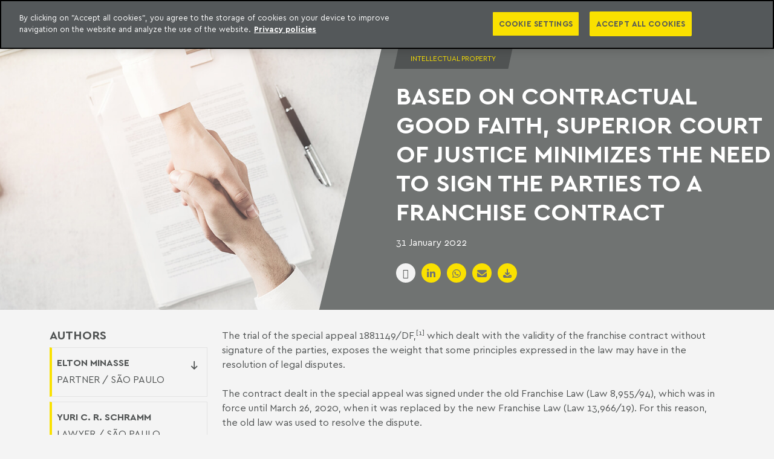

--- FILE ---
content_type: text/html; charset=utf-8
request_url: https://www.machadomeyer.com.br/en/recent-publications/publications/intellectual-property/based-on-contractual-good-faith-superior-court-of-justice-minimizes-the-need-to-sign-the-parties-to-a-franchise-contract
body_size: 22119
content:
<!DOCTYPE html>
<html xmlns="http://www.w3.org/1999/xhtml" xml:lang="en-gb" lang="en-gb">

<head>
    <meta charset="utf-8">
	<meta name="author" content="Elton Minasse, Yuri C. R. Schramm, Kristal Tonini Liberman">
	<meta name="twitter:card" content="summary">
	<meta property="og:title" content="Based on contractual good faith, Superior Court of Justice minimizes the need to sign the parties to a franchise contract - Intellectual property">
	<meta property="og:description" content="Given the franchisee's stance, its allegation of procedural deficiency was not sufficiently deemed to declare the contract null and void.">
	<meta property="og:site_name" content="Machado Meyer">
	<meta property="og:locale" content="en-GB">
	<meta property="og:type" content="article">
	<meta property="og:image" content="https://www.machadomeyer.com.br/images/publicacoes/com-fundamento-na-boa-fe-objetiva-stj-minimiza-necessidade-de-assinatura-das-partes-em-contrato-de-franquia-tb.jpg">
	<meta property="twitter:title" content="Based on contractual good faith, Superior Court of Justice minimizes the need to sign the parties to a franchise contract">
	<meta property="twitter:description" content="Given the franchisee's stance, its allegation of procedural deficiency was not sufficiently deemed to declare the contract null and void.">
	<meta property="twitter:site" content="Machado Meyer">
	<meta property="twitter:image" content="https://www.machadomeyer.com.br/images/publicacoes/com-fundamento-na-boa-fe-objetiva-stj-minimiza-necessidade-de-assinatura-das-partes-em-contrato-de-franquia-tb.jpg">
	<meta property="twitter:type" content="article">
	<meta name="description" content="Given the franchisee's stance, its allegation of procedural deficiency was not sufficiently deemed to declare the contract null and void.">
	<title>Based on contractual good faith, Superior Court of Justice minimizes the need to sign the parties to a franchise contract</title>
	<link href="https://www.machadomeyer.com.br/pt/inteligencia-juridica/publicacoes-ij/propriedade-intelectual-ij/com-fundamento-na-boa-fe-objetiva-stj-minimiza-necessidade-de-assinatura-das-partes-em-contrato-de-franquia" rel="alternate" hreflang="pt-BR">
	<link href="https://www.machadomeyer.com.br/en/recent-publications/publications/intellectual-property/based-on-contractual-good-faith-superior-court-of-justice-minimizes-the-need-to-sign-the-parties-to-a-franchise-contract" rel="alternate" hreflang="en-GB">
	<link href="/images/headers/favicon.png" rel="icon" type="image/png">
	<link href="/images/headers/favicon.ico" rel="shortcut icon" type="image/vnd.microsoft.icon">
	<link href="/media/system/css/joomla-fontawesome.min.css?d0d93c" rel="stylesheet">
	<link href="/templates/resiliente/css/bootstrap.min.css?d0d93c" rel="stylesheet">
	<link href="/templates/resiliente/css/bs4-spacing.css?d0d93c" rel="stylesheet">
	<link href="/templates/resiliente/css/all.min.css?d0d93c" rel="stylesheet">
	<link href="/templates/resiliente/css/mmso-icons.css?d0d93c" rel="stylesheet">
	<link href="/templates/resiliente/css/animate.min.css?d0d93c" rel="stylesheet">
	<link href="/templates/resiliente/css/cera.css?v=06082025134020" rel="stylesheet">
	<link href="/templates/resiliente/css/ariata-font.css?v=06082025134020" rel="stylesheet">
	<link href="/templates/resiliente/css/template.css?v=10112025222520" rel="stylesheet">
	<link href="/templates/resiliente/css/custom.css?v=08092025205249" rel="stylesheet">
	<link href="/templates/resiliente/css/customratios.css?v=06082025134020" rel="stylesheet">
	<link href="/templates/resiliente/css/responsive.css?v=13102025184032" rel="stylesheet">
	<link href="/media/mod_advogados/css/mod_advogados.css?d0d93c" rel="stylesheet">
	<link href="/templates/resiliente/css/owl.carousel.min.css?d0d93c" rel="stylesheet">
	<link href="/templates/resiliente/css/owl.theme.default.min.css?d0d93c" rel="stylesheet">
	<link href="/modules/mod_articles_latest_icode/assets/css/style.css?d0d93c" rel="stylesheet">
	<link href="/media/mod_intercode_article_custom_fields/css/style.css?d0d93c" rel="stylesheet">
	<link href="/modules/mod_search_ajax/assets/css/style.css?d0d93c" rel="stylesheet">
	<link href="/modules/mod_search_ajax/assets/css/custom.css?d0d93c" rel="stylesheet">
	<link href="/media/vendor/joomla-custom-elements/css/joomla-alert.min.css?0.4.1" rel="stylesheet">
	<link href="/media/mod_languages/css/template.min.css?d0d93c" rel="stylesheet">
	<style nonce="KtzZn8/F4VAZYx6neZFYo4eoR0o/r/f2SJudi6pwAug=">
#module478{
    overflow:hidden;
}
#module478 .owl-nav, .owl-style-two .owl-nav {
	width: 100%;
}
#module478 .carousel-wrapper{
    width:100%;
    display: block;
    position: relative;
}
</style>
	<style nonce="KtzZn8/F4VAZYx6neZFYo4eoR0o/r/f2SJudi6pwAug=">#module-478related-item-0{background: no-repeat url("https://www.machadomeyer.com.br/images/modernizacao-do-marco%20regulatorio-do-setor-eletrico-pt-tb.jpg#joomlaImage://local-images/modernizacao-do-marco%20regulatorio-do-setor-eletrico-pt-tb.jpg?width=607&height=442") center left / cover;}#module-478related-item-1{background: no-repeat url("https://www.machadomeyer.com.br/images/Ebook-cop30-tb.jpg#joomlaImage://local-images/Ebook-cop30-tb.jpg?width=607&height=442") center left / cover;}#module-478related-item-2{background: no-repeat url("https://www.machadomeyer.com.br/images/Redata-En-tb.jpg#joomlaImage://local-images/Redata-En-tb.jpg?width=607&height=442") center left / cover;}#module-478related-item-3{background: no-repeat url("https://www.machadomeyer.com.br/images/backgrounds/press.jpg") center left / cover;}#module-478related-item-4{background: no-repeat url("https://www.machadomeyer.com.br/images/mme-propoe-diretrizes-para-leiloes-de-reserva-de-capacidade-tb.jpg#joomlaImage://local-images/mme-propoe-diretrizes-para-leiloes-de-reserva-de-capacidade-tb.jpg?width=607&height=442") center left / cover;}#module-478related-item-5{background: no-repeat url("https://www.machadomeyer.com.br/images/3920.-Ebook-Data-Centers_EN-1-tb.jpg#joomlaImage://local-images/3920.-Ebook-Data-Centers_EN-1-tb.jpg?width=607&height=442") center left / cover;}#module-478related-item-6{background: no-repeat url("https://www.machadomeyer.com.br/images/esafios-e-oportunidades-da-transicao-energetica-no-brasil-o-caminho-rumo-a-COP30-tb-en.jpg#joomlaImage://local-images/esafios-e-oportunidades-da-transicao-energetica-no-brasil-o-caminho-rumo-a-COP30-tb-en.jpg?width=607&height=442") center left / cover;}#module-478related-item-7{background: no-repeat url("https://www.machadomeyer.com.br/images/ebook-reforma-setor-eltrico_en-tb.jpg#joomlaImage://local-images/ebook-reforma-setor-eltrico_en-tb.jpg?width=607&height=442") center left / cover;}</style>
	<style nonce="KtzZn8/F4VAZYx6neZFYo4eoR0o/r/f2SJudi6pwAug=">.module-header-inteligencia-juridica #module-header-inteligencia-juridica-left-panel-436{background-image:url(https://www.machadomeyer.com.br/images/publicacoes/com-fundamento-na-boa-fe-objetiva-stj-minimiza-necessidade-de-assinatura-das-partes-em-contrato-de-franquia-pg.jpg);}</style>
	<script type="application/json" class="joomla-script-options new">{"joomla.jtext":{"RLTA_BUTTON_SCROLL_LEFT":"Scroll buttons to the left","RLTA_BUTTON_SCROLL_RIGHT":"Scroll buttons to the right","MDL_MODALTXT_CLOSE":"close","MDL_MODALTXT_PREVIOUS":"previous","MDL_MODALTXT_NEXT":"next","ERROR":"Error","MESSAGE":"Message","NOTICE":"Notice","WARNING":"Warning","JCLOSE":"Close","JOK":"OK","JOPEN":"Open"},"system.paths":{"root":"","rootFull":"https:\/\/www.machadomeyer.com.br\/","base":"","baseFull":"https:\/\/www.machadomeyer.com.br\/"},"csrf.token":"9ec5a4492a6634092790557198133b2c"}</script>
	<script src="/media/system/js/core.min.js?2cb912"></script>
	<script src="/media/vendor/jquery/js/jquery.min.js?3.7.1"></script>
	<script src="/media/vendor/bootstrap/js/alert.min.js?5.3.3" type="module"></script>
	<script src="/media/vendor/bootstrap/js/button.min.js?5.3.3" type="module"></script>
	<script src="/media/vendor/bootstrap/js/carousel.min.js?5.3.3" type="module"></script>
	<script src="/media/vendor/bootstrap/js/collapse.min.js?5.3.3" type="module"></script>
	<script src="/media/vendor/bootstrap/js/dropdown.min.js?5.3.3" type="module"></script>
	<script src="/media/vendor/bootstrap/js/modal.min.js?5.3.3" type="module"></script>
	<script src="/media/vendor/bootstrap/js/offcanvas.min.js?5.3.3" type="module"></script>
	<script src="/media/vendor/bootstrap/js/popover.min.js?5.3.3" type="module"></script>
	<script src="/media/vendor/bootstrap/js/scrollspy.min.js?5.3.3" type="module"></script>
	<script src="/media/vendor/bootstrap/js/tab.min.js?5.3.3" type="module"></script>
	<script src="/media/vendor/bootstrap/js/toast.min.js?5.3.3" type="module"></script>
	<script src="/media/legacy/js/jquery-noconflict.min.js?504da4"></script>
	<script src="/templates/resiliente/js/bootstrap.bundle.min.js?d0d93c"></script>
	<script src="/templates/resiliente/js/main.js?v=08092025205249"></script>
	<script src="/templates/resiliente/js/owl.carousel.min.js?d0d93c" defer></script>
	<script src="/media/mod_intercode_article_custom_fields/js/script.js?d0d93c"></script>
	<script src="/modules/mod_search_ajax/assets/js/ajax.js?d0d93c"></script>
	<script src="/media/system/js/messages.min.js?9a4811" type="module"></script>
	<script nonce="KtzZn8/F4VAZYx6neZFYo4eoR0o/r/f2SJudi6pwAug=">rltaSettings = {"switchToAccordions":true,"switchBreakPoint":576,"buttonScrollSpeed":5,"addHashToUrls":true,"rememberActive":false,"wrapButtons":false}</script>
	<script nonce="KtzZn8/F4VAZYx6neZFYo4eoR0o/r/f2SJudi6pwAug=">
        jQuery(document).ready(function($) {
            $(".menu-content-toggle").click(function(e) {
                e.stopPropagation();
                var $module = $(this).closest(".module");
                var $moduleContent = $module.find(".module-content");
                var $moduleTitle = $module.find(".module-title");
                
                // Alternar classe show no module-title sem usar hide/show
                if ($moduleTitle.hasClass("show")) {
                    $moduleTitle.removeClass("show");
                } else {
                    $moduleTitle.addClass("show");
                    checkOverflow($moduleContent);
                }
            });
            
            // Fechar menu ao clicar fora
            $(document).click(function(e) {
                if (!$(e.target).closest(".module").length) {
                    $(".module-title").removeClass("show");
                }
            });
            
            // Prevenir que cliques dentro do menu fechem o dropdown
            $(".module-content").click(function(e) {
                e.stopPropagation();
            });
            
            // Função para verificar overflow e adicionar botões de rolagem
            function checkOverflow($content) {
  
            }
        });
    </script>
	<script nonce="KtzZn8/F4VAZYx6neZFYo4eoR0o/r/f2SJudi6pwAug=">
	jQuery(document).ready(function($){
		var relatedItemImageWidth = $(".related-news-module .item-left .item-image-wrapper").width() - 30;
		$(".related-news-module .item-image").css("height", (relatedItemImageWidth * 0.6));
	});
</script>
	<script nonce="KtzZn8/F4VAZYx6neZFYo4eoR0o/r/f2SJudi6pwAug=">
jQuery(document).ready(function($){
    var owl478= $('.related-slide-items-478');
    owl478.owlCarousel({
        loop:false,
        margin:15,
        nav:true,
        navText: ["<i class='fa fa-arrow-left'></i>", "<i class='fa fa-arrow-right'></i>"],
        responsive:{
            0:{
                items:1
            },
            768:{
                items:2
            },
            992:{
                items:3
            }
        }
    });
 function updateSize(){
    var relatedSlideWidth478 = $('.related-slide-items-478 .related-item').width();
    var relatedSlideHeight478 = relatedSlideWidth478;
    $('.related-slide-items-478 .related-item .item-image').css('height', relatedSlideHeight478);
 }
 updateSize();
 owl478.on('resized.owl.carousel', function() {
    updateSize();
 });
});
</script>
	<script type="application/ld+json">{"@context":"https://schema.org","@graph":[{"@type":"Organization","@id":"https://www.machadomeyer.com.br/#/schema/Organization/base","name":"Machado Meyer","url":"https://www.machadomeyer.com.br/"},{"@type":"WebSite","@id":"https://www.machadomeyer.com.br/#/schema/WebSite/base","url":"https://www.machadomeyer.com.br/","name":"Machado Meyer","publisher":{"@id":"https://www.machadomeyer.com.br/#/schema/Organization/base"}},{"@type":"WebPage","@id":"https://www.machadomeyer.com.br/#/schema/WebPage/base","url":"https://www.machadomeyer.com.br/en/recent-publications/publications/intellectual-property/based-on-contractual-good-faith-superior-court-of-justice-minimizes-the-need-to-sign-the-parties-to-a-franchise-contract","name":"Based on contractual good faith, Superior Court of Justice minimizes the need to sign the parties to a franchise contract","description":"Given the franchisee's stance, its allegation of procedural deficiency was not sufficiently deemed to declare the contract null and void.","isPartOf":{"@id":"https://www.machadomeyer.com.br/#/schema/WebSite/base"},"about":{"@id":"https://www.machadomeyer.com.br/#/schema/Organization/base"},"inLanguage":"en-GB","breadcrumb":{"@id":"https://www.machadomeyer.com.br/#/schema/BreadcrumbList/400"}},{"@type":"Article","@id":"https://www.machadomeyer.com.br/#/schema/com_content/article/12107","name":"Based on contractual good faith, Superior Court of Justice minimizes the need to sign the parties to a franchise contract","headline":"Based on contractual good faith, Superior Court of Justice minimizes the need to sign the parties to a franchise contract","inLanguage":"en-GB","thumbnailUrl":"images/publicacoes/com-fundamento-na-boa-fe-objetiva-stj-minimiza-necessidade-de-assinatura-das-partes-em-contrato-de-franquia-tb.jpg","image":"images/publicacoes/com-fundamento-na-boa-fe-objetiva-stj-minimiza-necessidade-de-assinatura-das-partes-em-contrato-de-franquia-pg.jpg","articleSection":"Intellectual property","isPartOf":{"@id":"https://www.machadomeyer.com.br/#/schema/WebPage/base"}}]}</script>
	<link href="https://www.machadomeyer.com.br/pt/inteligencia-juridica/publicacoes-ij/propriedade-intelectual-ij/com-fundamento-na-boa-fe-objetiva-stj-minimiza-necessidade-de-assinatura-das-partes-em-contrato-de-franquia" rel="alternate" hreflang="x-default">
	<script type="application/ld+json">{"@context":"http://schema.org","@type":"Article","mainEntityOfPage":{"@type":"WebPage","@id":"https://www.machadomeyer.com.br/en/recent-publications/publications/intellectual-property/based-on-contractual-good-faith-superior-court-of-justice-minimizes-the-need-to-sign-the-parties-to-a-franchise-contract"},"headline":"Based on contractual good faith, Superior Court of Justice minimizes the need to sign the parties to a franchise contract","description":"Given the franchisee's stance, its allegation of procedural deficiency was not sufficiently deemed to declare the contract null and void.","image":"","url":"https://www.machadomeyer.com.br/en/recent-publications/publications/intellectual-property/based-on-contractual-good-faith-superior-court-of-justice-minimizes-the-need-to-sign-the-parties-to-a-franchise-contract"}</script>

    <meta name="viewport" content="width=device-width, initial-scale=1, shrink-to-fit=no">
    <meta name="robots" content="index" />
    <!--    <script src="https://www.googleoptimize.com/optimize.js?id=OPT-MXKH7HH"></script>-->
    <!-- <script src="https://www.googleoptimize.com/optimize.js?id=OPT-MXKH7HH" integrity="sha256-M7FiOTyRc0rPEW3IreJfvq/3em1tR0wYshQpQvA092Q= sha384-9x5gnmEZN7n0IaCt15IBIhZGDmtJN3c3wjCMkyVCcCy3z889io093ctbGXWBHBa5 sha512-8CYIby6lnuoywSadmaa1+1/YeExyB7pyhmitP9m5J53mKgU2e5zmdtA2J2OznvvCHkkMiXouAAy07JMDrxBzKw==" crossorigin="anonymous"></script> -->
    <link rel="canonical" href="https://www.machadomeyer.com.br/en/recent-publications/publications/intellectual-property/based-on-contractual-good-faith-superior-court-of-justice-minimizes-the-need-to-sign-the-parties-to-a-franchise-contract" />
    
    <!-- Google Tag Manager -->
    <script nonce="KtzZn8/F4VAZYx6neZFYo4eoR0o/r/f2SJudi6pwAug=">(function(w,d,s,l,i){w[l]=w[l]||[];w[l].push({'gtm.start':
    new Date().getTime(),event:'gtm.js'});var f=d.getElementsByTagName(s)[0],
    j=d.createElement(s),dl=l!='dataLayer'?'&l='+l:'';j.async=true;j.src=
    'https://www.googletagmanager.com/gtm.js?id='+i+dl;f.parentNode.insertBefore(j,f);
    })(window,document,'script','dataLayer','GTM-P7CCR7Q');</script>
    <!-- End Google Tag Manager -->
    <!-- Google tag (gtag.js) -->
    <script async src="https://www.googletagmanager.com/gtag/js?id=G-QYVL6HDVSC"></script>
    <script nonce="KtzZn8/F4VAZYx6neZFYo4eoR0o/r/f2SJudi6pwAug=">
    window.dataLayer = window.dataLayer || [];
    function gtag() {
        dataLayer.push(arguments);
    }
    gtag('js', new Date());
    gtag('config', 'G-QYVL6HDVSC');
    </script>
<!-- Início do aviso de consentimento de cookies OneTrust para machadomeyer.com.br -->

<script type="text/javascript" src=https://cdn.cookielaw.org/consent/d47c1ddb-5556-40ed-9754-f98e79b12488/OtAutoBlock.js ></script>

<script src=https://cdn.cookielaw.org/scripttemplates/otSDKStub.js data-document-language="true" type="text/javascript" charset="UTF-8" data-domain-script="d47c1ddb-5556-40ed-9754-f98e79b12488" ></script>

<script type="text/javascript" nonce="KtzZn8/F4VAZYx6neZFYo4eoR0o/r/f2SJudi6pwAug=">

function OptanonWrapper() { }

</script>

<!-- Final do aviso de consentimento de cookies OneTrust para machadomeyer.com.br --></head>

<body class="body en-gb  current-intellectual-property parent-recent-publications article-layout-resiliente-inteligencia-juridica no-slideshow internal intellectual-property page-content view-article layout-resilienteblogpadrao task-none style-default itemid-966 no-fixed-sidebars">
    <!-- Google Tag Manager (noscript) -->
    <noscript><iframe src="https://www.googletagmanager.com/ns.html?id=GTM-P7CCR7Q" height="0" width="0" style="display:none;visibility:hidden"></iframe></noscript>
    <!-- End Google Tag Manager (noscript) -->
    <script nonce="KtzZn8/F4VAZYx6neZFYo4eoR0o/r/f2SJudi6pwAug=" type="text/javascript">
    piAId = '553932';
    piCId = '15476';
    piHostname = 'pi.pardot.com';
    (function() {
        function async_load() {
            var s = document.createElement('script');
            s.type = 'text/javascript';
            s.src = ('https:' == document.location.protocol ? 'https://pi' : 'http://cdn') + '.pardot.com/pd.js';
            var c = document.getElementsByTagName('script')[0];
            c.parentNode.insertBefore(s, c);
        }
        if (window.attachEvent) {
            window.attachEvent('onload', async_load);
        } else {
            window.addEventListener('load', async_load, false);
        }
    })();
    </script>
    
    <a id="saltarConteudo" href="#resiliente-main" class="sr-only sr-only-focusable saltar-conteudo" aria-label="Skip to content">Skip to content</a>
    <div class="resilienteoffcanvas resilienteoffcanvas_menu" data-menu="resilienteoffcanvas_menu">
        <div class="module module-default module-position-menu module-id-431 module-name-menu module-layout-default col-lg">
                        <ul class="mod-menu mod-list navbar-nav">
<li class="nav-item item-639 parent"><a href="/en/recent-publications/publications" class="nav-link">Publications</a></li><li class="nav-item item-641"><a href="/en/recent-publications/press-ij" class="nav-link">Press</a></li><li class="nav-item item-1101"><a href="/en/recent-publications/e-books?types[0]=1&amp;tag_list_language_filter=en-GB" class="nav-link">Ebooks</a></li><li class="nav-item item-1104"><a href="https://go.machadomeyer.com.br/NewsletterEN" class="nav-link  ">Newsletter</a></li></ul>
        </div>

        
    </div>
    <div class="ij-offcanvas offcanvas_menu_ij" data-menu="offcanvas_menu_ij">
        <ul class="mod-menu mod-list navbar-nav">
<li class="nav-item item-512 divider deeper parent"><span class="mod-menu__separator separator nav-link">Who we are</span>
<ul class="dropdown-menu"><li class="nav-item item-934"><a href="/en/who-we-are/about-us" class="nav-link">About Us</a></li><li class="nav-item item-511"><a href="/en/who-we-are/our-offices/escritorios" class="nav-link">OUR OFFICES </a></li><li class="nav-item item-517"><a href="/en/who-we-are/corporate-responsibility" class="nav-link">Corporate Social Responsibility</a></li><li class="nav-item item-1120"><a href="/en/50-years" class="nav-link"> 50 years of history</a></li><li class="nav-item item-566"><a href="/en/who-we-are/career" class="nav-link">CAREER</a></li></ul></li><li class="nav-item item-520"><a href="/en/practice-areas" class="nav-link">Practice areas</a></li><li class="nav-item item-559"><a href="/en/lawyers" class="nav-link">Lawyers</a></li><li class="nav-item item-1417"><a href="/en/awards-and-recognitions" class="nav-link">Awards and recognitions</a></li><li class="nav-item item-936"><a href="/en/contact" class="nav-link">Contact</a></li><li class="nav-item item-1225"><a href="https://go.machadomeyer.com.br/NewsletterEN" class="nav-link">Newsletter</a></li></ul>

    </div>
        <header id="resiliente-header" class="resiliente-header stickyheader">
                                        <div class="container-fluid p-0">
            <div class="row m-0">
                <div class="top-offcanvas-wrapper col-auto">
                    <div class="row">
                                                <div class="top-offcanvas col-auto">
                            <div class="module module-default module-position-top-offcanvas module-id-747 module-name-menu module-layout-default">
    <div class="inner">
                            <div class="module-content">
                <ul class="mod-menu mod-list navbar-nav light-menu">
<li class="nav-item item-512 divider deeper parent"><span class="mod-menu__separator separator nav-link">Who we are</span>
<ul class="dropdown-menu"><li class="nav-item item-934"><a href="/en/who-we-are/about-us" class="nav-link">About Us</a></li><li class="nav-item item-511"><a href="/en/who-we-are/our-offices/escritorios" class="nav-link">OUR OFFICES </a></li><li class="nav-item item-517"><a href="/en/who-we-are/corporate-responsibility" class="nav-link">Corporate Social Responsibility</a></li><li class="nav-item item-1120"><a href="/en/50-years" class="nav-link"> 50 years of history</a></li><li class="nav-item item-566"><a href="/en/who-we-are/career" class="nav-link">CAREER</a></li></ul></li><li class="nav-item item-520"><a href="/en/practice-areas" class="nav-link">Practice areas</a></li><li class="nav-item item-559"><a href="/en/lawyers" class="nav-link">Lawyers</a></li><li class="nav-item item-1417"><a href="/en/awards-and-recognitions" class="nav-link">Awards and recognitions</a></li><li class="nav-item item-936"><a href="/en/contact" class="nav-link">Contact</a></li><li class="nav-item item-1225"><a href="https://go.machadomeyer.com.br/NewsletterEN" class="nav-link">Newsletter</a></li></ul>
            </div>
            </div>
</div>

                        </div>
                        <div class="menu-top-offcanvas-wrapper col-auto">
                            <div class="menu-top-offcanvas">
                                <button id="top-offcanvas-button" class="btn button top-offcanvas-trigger" aria-label="TOGGLE_MENU">
                                    <div class="top-offcanvas-icon">
                                        <span class="bar1"></span>
                                        <span class="bar2"></span>
                                        <span class="bar3"></span>
                                    </div>
                                </button>
                            </div>
                        </div>
                                                                        <div id="resiliente-logo" class="resiliente-logo col-auto" >
                                                        <!-- Logo como div nas páginas internas -->
                            <div class="m-0 p-0 h-100 w-100">
                                <a class="h-100 w-100" href="/en" title="Machado Meyer - Go to homepage" alt="Machado Meyer" aria-label="Machado Meyer - Voltar ao Início">
                                    <span class="sr-only visually-hidden">Machado Meyer</span>
                                </a>
                            </div>
                                                    </div>
                                            </div>
                </div>
                                <div class="top-nav col">
                    <div class="row">
                                                <div id="resiliente-logo-extra" class="resiliente-logo-extra col-auto d-none d-lg-block">
                            <div class="module module-default module-position-logo-extra module-id-433 module-name-custom module-layout-default">
    <div class="inner">
                            <div class="module-content">
                <div class="custom custom-bg-module-433">
 	<div class="top-name">
<h1><a href="/en/recent-publications">LEGAL INTELLIGENCE</a></h1>
</div>
<div class="bottom-name"><a href="/en/recent-publications">EXCLUSIVE CONTENT MACHADO MEYER ADVOGADOS</a></div></div>
            </div>
            </div>
</div>

                        </div>
                                                <div class="col">
                            <nav id="resiliente-navigation" class="resiliente-navigation navbar d-xl-flex d-none">
                                <div class="module module-default module-position-menu module-id-431 module-name-menu module-layout-default col-lg">
                        <ul class="mod-menu mod-list navbar-nav">
<li class="nav-item item-639 parent"><a href="/en/recent-publications/publications" class="nav-link">Publications</a></li><li class="nav-item item-641"><a href="/en/recent-publications/press-ij" class="nav-link">Press</a></li><li class="nav-item item-1101"><a href="/en/recent-publications/e-books?types[0]=1&amp;tag_list_language_filter=en-GB" class="nav-link">Ebooks</a></li><li class="nav-item item-1104"><a href="https://go.machadomeyer.com.br/NewsletterEN" class="nav-link  ">Newsletter</a></li></ul>
        </div>

                            </nav>
                        </div>
                                                                        <div id="resiliente-search" class="resiliente-search col-auto d-block">
                            <div class="module module-default module-position-search module-id-254 module-name-search_ajax module-layout-default">
                        
<div class="search search-ajax-module-254">
    <form action="/en/search" method="post" class="form-inline" role="search">
        
			<div class="search-box-fixed">
			<div class="container search-box-container">
				<div class="row ">
					<div class="col-md-4 search-box-left">
						<div class="open-search-all"><i class="fa fa-arrow-down search-arrow"></i><span>Search entire site</span></div>
					</div>
					<div class="col-md-8 search-box-right">
						<div class="search-input-wrapper">
                        <i class="fa fa-search search-glass"></i>
						<input id="q" name="q" autocomplete="off" class="mod-search-ajax mod-search-q254 inputbox search-query input-medium" type="text"  placeholder="Search..." />
						<button type="reset" class="reset-search"><i class="fa fa-times search-close"></i></button>
						<i class="loading fa-solid fas fa-spinner fa-spin"></i><button class="button btn btn-primary search-button" aria-label="Search the site"><span class="button-text">Search</span></button></div>
					</div>
				</div>
				<div class="row search-box-options-wrapper">
					<div class="col-md-4 search-box-options">
					  <ul>
						<li class="option" buscar="advogados">Lawyers</li>
						<li class="option" buscar="areas_atuacao">Practice Areas</li>
						<li class="option" buscar="inteligencia_juridica">Legal Intelligence</li>
						<li class="option active">Everything</li>
					  </ul>
					</div>
					<div class="col-md-8 search-box-instant-results">
						<div class="results_search d-flex flex-column"></div>
						<!--<div class="view-all-in">
							<a class="btn btn-white skewx ver_todos"><span>All news</span></a>
						</div>-->
					</div>
				</div>
			</div>
		</div>		
			 <div class="button btn btn-primary open"><i class="fa fa-search search-icon-search"></i><i class="fa fa-times search-icon-times d-none"></i></div>        <input type="hidden" name="task" value="search" />
        <input type="hidden" name="option" value="com_finder" />
        <input type="hidden" name="view" value="search" />
        <input type="hidden" name="Itemid" value="570" />
        <div class="parametros_hidden">

        </div>
    </form>
</div>
<script nonce="KtzZn8/F4VAZYx6neZFYo4eoR0o/r/f2SJudi6pwAug=" type="text/javascript">
    // Usar variáveis específicas para este módulo
    var q_254 = "";
    var area_search_254 = "3";
    var not_area_atuacao_254 = "";
    var advogados_254 = "1";
    var ij_254 = "5";

    if (typeof modulo_ajax_iniciado_254 === 'undefined') {
        let typingTimer_254; //timer identifier
        let doneTypingInterval_254 = 800; //time in ms
        let categoria_busca_ajax_254 = 'tudo';
        let cabecalho_254 = [false, false, false];
        jQuery(document).ready(function($) {
            // Seletor específico para este módulo
            let $moduleContainer = $('.search-ajax-module-254');
            let $input = $moduleContainer.find('.mod-search-q254');
            let aberto = false;

            $moduleContainer.find(".search-box-container .loading").hide();

            //on keyup, start the countdown
            $input.on('keyup', function() {
                clearTimeout(typingTimer_254);
                typingTimer_254 = setTimeout(doneTyping_254, doneTypingInterval_254, $(this));
                $moduleContainer.find('.search-input-wrapper a.search-button').hide();
            });

            $input.on('keydown', function(event) {
                if (event.keyCode == 13) {
                    event.preventDefault();
                    return false;
                }
                $moduleContainer.find('.reset-search').show();
            });

            $moduleContainer.find('.reset-search').on('click', function(event) {
                $moduleContainer.find('.reset-search').hide();
            })

            //on keydown, clear the countdown
            $input.on('keydown', function() {
                clearTimeout(typingTimer_254);
            });

            //user is "finished typing," do something
            function doneTyping_254(field) {
                q_254 = field.val();
                clearTimeout(typingTimer_254);
                if (field.val().length >= 3) {
                    buscaAjax_254(field);
                } else {
                    $(field).parents('.search-box-container').find('.search-button').show();
                }
            }

            // clique no botão limpar a busca
            $moduleContainer.find('.mod-search-ajax.search-query').on('input', function(e) {
                if ('' == this.value) {
                    $moduleContainer.find('.search-box-left').removeClass('opened');
                    $moduleContainer.find('.search-box-options').removeClass('opened');
                    $moduleContainer.find('.search-box-options-wrapper').removeClass('opened');
                    if (aberto) {
                        reposicionaBusca_254();
                    }
                }
            });

            $(document).ajaxStart(function() {
                $moduleContainer.find('.results_search').html("Buscando..."); // Set loading message
                $moduleContainer.find(".search-box-container .loading").show();
                posicionaModalResultados_254();
            });

            function buscaAjax_254(field) {
                cabecalho_254 = [false, false, false];
                let parametros = {
                    q: $(field).val()
                };
                parametros.areas = [];
                if (categoria_busca_ajax_254 != 'tudo') {
                    //advogados
                    if (categoria_busca_ajax_254 == 'advogados') {
                        parametros.areas = ['advogados'];
                    }
                    //areas_atuacao
                    else if (categoria_busca_ajax_254 == 'areas_atuacao') {
                        parametros.areas = ['areas_atuacao'];
                        parametros.catid = ["37"];
                    }
                    //inteligencia_juridica
                    else if (categoria_busca_ajax_254 == 'inteligencia_juridica') {
                        parametros.areas = ['inteligencia_juridica'];
                        parametros.catid = ["158"];
                    }
                }
                parametros.module_id = 254;
                parametros.area_search_id = area_search_254;
                parametros.advogados_id = advogados_254;
                parametros.ij_id = ij_254;
                // Adiciona filtro negativo se existir
                if (not_area_atuacao_254) {
                    parametros.not_area_atuacao = not_area_atuacao_254;
                }
                posicionaModalResultados_254();
                chamadaAjax_254(field, parametros, true);
                // inclui o SEM RESULTADOS
                if (!$moduleContainer.find('.results_search').html()) {
                    $moduleContainer.find('.results_search').html('<div class="ajax-no-results">No results found</div>');
                }
            }

            function chamadaAjax_254(field, parametros, limpar) {
                $moduleContainer.find('.results_search').html("");
                $moduleContainer.find('.search-box-container.loading').show();

                $.ajax({
                    url: '/en/component/ajax/?module=search_ajax&amp;format=json&amp;limit=4',
                    type: 'GET',
                    dataType: 'json',
                    data: parametros,
                })
                .done(function(data) {
                    if (data.success && data.data) {
                        popularesultados_254(field, data.data, limpar);
                        
                        // Aguardar o DOM estar pronto antes de inicializar o carousel
                        setTimeout(function() {
                            initOwl_254();
                        }, 200);
                        
                        $moduleContainer.find(".search-box-container .loading").hide();
                    }
                })
                .fail(function(jqXHR, textStatus, errorThrown) {
                    console.error("Falha ao obter items:", textStatus, errorThrown);
                })
                .always(function() {
                    $(field).parents('.search-box-container').find('.search-button').show();
                });
            }

            function popularesultados_254(field, resultados, limpar) {
                if (!($(field).parents('.search-box-container').find('.search-box-left').hasClass('opened'))) {
                    $(field).parents('.search-box-container').find('.open-search-all').click();
                }
                let html = '';
                if (!limpar) {
                    html = $(field).parents('.search-box-container').find('.results_search').html();
                }
                let layoutHeaders = {};

                // cabecalho advogados
                if (resultados.adv.length > 0) {
                    html += '<div class="titulo_busca"><span>Lawyers</span>';
                    html += '<a href="javascript:void(0);" buscar="advogados">View all ></a>';
                    html += '</div>';
                    html += '<div class="carousel-wrapper row"><div class="owl-carousel advogado-items-254 col-12 flex-nowrap">';
                    $.each(resultados.adv, function(index, resultado) {
                        html += populaResultado_254(resultado, field);
                    })
                    html += "</div></div>";
                }
                // cabecalho IJ
                if (resultados.ij.length > 0) {
                    html += '<div class="titulo_busca"><span>Legal Intelligence</span>';
                    html += '<a href="javascript:void(0);" buscar="inteligencia_juridica">View all ></a>';
                    html += '</div>';
                    $.each(resultados.ij, function(index, resultado) {
                        html += populaResultado_254(resultado, field);
                    })
                }

                // cabecalho areas de atuacao
                if (resultados.area.length > 0) {
                    html += '<div class="titulo_busca"><span>Practice Areas</span>';
                    html += '<a href="javascript:void(0);" buscar="areas_atuacao">View all ></a>';
                    html += '</div>';
                    html += "<div class='linhaAreas row'>";
                    $.each(resultados.area, function(index, resultado) {
                        html += populaResultado_254(resultado, field);
                    })
                }

                $moduleContainer.find('.results_search').html(html);
                $moduleContainer.find('.search-box-container.marea').show();

                // Adiciona link "Ver todos os resultados" se houver resultados em qualquer categoria
                if (resultados.adv.length > 0 || resultados.ij.length > 0 || resultados.area.length > 0) {
                    let verTodosHtml = '<div class="ver-todos-resultados"><a href="javascript:void(0);" buscar="todos_resultados" class="btn btn-primary">Show all results</a></div>';
                    $moduleContainer.find('.results_search').append(verTodosHtml);
                }
            }

            // checa o click fora do box de busca
            $(document).click(function(e) {
                if ($(e.target).is($moduleContainer.find('.search-box-container')) || $(e.target).parents($moduleContainer.find(".search-box-container")).length) {
                    // Clicou dentro deste módulo específico
                } else {
                    // Clicou fora deste módulo específico
                    $moduleContainer.find('.search-box-fixed').css({
                        // 'transform': 'translateY(-100%)',
                        // 'opacity': '0',
                        // 'pointer-events': 'none'
                    });
                    $moduleContainer.find('.search-box-fixed').removeClass('opened');
                    $moduleContainer.find('.search-box-left').removeClass('opened');
                    $moduleContainer.find('.search-box-options').removeClass('opened');
                    $moduleContainer.find('.search-box-options-wrapper').removeClass('opened');
                    $moduleContainer.find('.search-box-container').find('.search-button').show();
                    $moduleContainer.find('.search-box-container').find('.loading').hide();
                    $moduleContainer.find('.search-box-container').find('.results_search').html('');
                    $moduleContainer.find('.search-box-container').find('.mod-search-q254').val('');
                    $moduleContainer.find('.search-icon-search').removeClass('d-none');
                    $moduleContainer.find('.search-icon-times').addClass('d-none');
                    $moduleContainer.find('.reset-search').hide();
                }
            });

            $moduleContainer.find('.search-box-container .open-search-all').on('click', function() {
                 $moduleContainer.find('.search-box-options-wrapper').toggleClass('opened');
                 $moduleContainer.find('.search-box-options').toggleClass('opened');
                   $moduleContainer.find('.search-box-left').toggleClass('opened');
                if ($(this).parent().hasClass('opened')) {
             
             
                   
                    $moduleContainer.find('.search-box-fixed').css({
                        // 'transform': 'translateY(-100%)',
                        // 'opacity': '0',
                        // 'pointer-events': 'none'
                    });
                } else {
                
                  
                  
                    $moduleContainer.find('.search-box-fixed').css({
                        // 'transform': 'translateY(0)',
                        // 'opacity': '1',
                        // 'pointer-events': 'all'
                    });
                }
            });

            $moduleContainer.find('.search-box-options .option').on('click', function() {
                $moduleContainer.find('.search-box-options .option').removeClass('active');
                $(this).addClass('active');
                categoria_busca_ajax_254 = $(this).attr('buscar');
                if (categoria_busca_ajax_254 == undefined) {
                    categoria_busca_ajax_254 = 'tudo';
                }
                if ($moduleContainer.find('.mod-search-q254').val().length >= 3) {
                    buscaAjax_254($moduleContainer.find('.mod-search-q254'));
                }
            });

            function reposicionaBusca_254() {
                aberto = false;
                $moduleContainer.find('.search-box-container').find('.open-search-all').click();
                $moduleContainer.find('.search-box-fixed').removeClass('opened');
                $moduleContainer.find('.search-box-left').removeClass('opened');
                $moduleContainer.find('.search-box-options').removeClass('opened');
                $moduleContainer.find('.search-box-options-wrapper').removeClass('opened');
                $moduleContainer.find('.search-box-container').find('.search-button').show();
                $moduleContainer.find('.search-box-container').find('.loading').hide();
                $moduleContainer.find('.search-box-container').find('.results_search').html('');
                $moduleContainer.find('.search-box-container').find('.mod-search-q254').val('');
                $moduleContainer.find('.search-icon-search').removeClass('d-none');
                $moduleContainer.find('.search-icon-times').addClass('d-none');
            }

            function posicionaModalResultados_254() {
                let altura = $moduleContainer.find('.search-box-container').outerHeight();
                let largura = $moduleContainer.find('.search-box-container').outerWidth();
                let posicao = $moduleContainer.find('.search-box-container').offset();
                let top = posicao.top + altura;
                let left = posicao.left;
                $moduleContainer.find('.search-box-container.marea').css({
                    'top': top,
                    'left': left,
                    'width': largura
                });
            }

            $moduleContainer.find('.mod-search-ajax .search-button').click(function(event) {
                event.preventDefault();
                if (q_254.length > 0) {
                    buscarTodosResultados_254();
                }
            });

            $moduleContainer.find('.button.btn.btn-primary.open').click(function(event) {
                event.preventDefault();
                if ($(this).hasClass('opened')) {
                    $(this).removeClass('opened');
                    $moduleContainer.find('.search-icon-search').removeClass('d-none');
                    $moduleContainer.find('.search-icon-times').addClass('d-none');
                    reposicionaBusca_254();
                } else {
                    aberto = true;
                    $(this).addClass('opened');
                    $moduleContainer.find('.search-icon-search').addClass('d-none');
                    $moduleContainer.find('.search-icon-times').removeClass('d-none');
                    $moduleContainer.find('.search-box-fixed').css({
                        // 'transform': 'translateY(0)',
                        // 'opacity': '1',
                        // 'pointer-events': 'all'
                    });
                    $moduleContainer.find('.search-box-fixed').addClass('opened');
                    $moduleContainer.find('.mod-search-q254').focus();
                }
            });

            function populaResultado_254(resultado, field) {
                let linha = '';
                if (resultado.layout == 'advogados') {
                    if (!cabecalho_254[1]) {
                        cabecalho_254[1] = true;
                    }
                    linha += '<div class="advogado-item ' + resultado.areaSeach + '">' +
                        '<div class="advogado-foto"><a href="' + resultado.href + '"><img src="' + resultado.foto + '"></a></div>' +
                        '<div class="advogado-nome"><a href="' + resultado.href + '">' + resultado.titulo + '</a></div>' +
                        '<div class="advogado-tipo">' + resultado.tipodesc + '</div>' +
                        '<div class="advogado-email"><a href="mailto:' + resultado.email + '">' + resultado.email + '</a></div>' +
                        '<div class="advogado-telefone">' + resultado.telefone + '</div>' +
                        '</div>';
                } else if (resultado.layout == 'areas_atuacao') {
                    if (!cabecalho_254[0]) {
                        cabecalho_254[0] = true;
                    }
                    linha += '<div class="col-md-6 ' + resultado.areaSeach + ' areas_atuacao">' +
                        '<div class="titulo"><a href="' + resultado.href + '">' + resultado.titulo + '</a></div>' +
                        '</div>';

                } else {
                    if (!cabecalho_254[2]) {
                        cabecalho_254[2] = true;
                    }
                    linha += '<div class="linha ' + resultado.areaSeach + '">' +
                        '<div class="esquerda">' +
                        '<div class="imagem"><a href="' + resultado.href + '"><img src="' + resultado.imagem + '"></a></div>' +
                        '</div>' +
                        '<div class="direita">' +
                        '<div class="categoria"><a href="' + resultado.hrefcat + '">' + resultado.categoria + '</a></div>' +
                        '<div class="titulo"><a href="' + resultado.href + '">' + resultado.titulo + '</a></div>' +
                        '</div>' +
                        '</div>';
                }
                return linha;
            }

            function initOwl_254() {
                // Verificações de segurança
                if (typeof $.fn.owlCarousel === 'undefined') {
                    console.error('OwlCarousel plugin não está carregado');
                    return;
                }
                
                var owl_advogado = $moduleContainer.find('.advogado-items-254');
                
                if (owl_advogado.length === 0) {
                    console.log('Elemento carousel não encontrado: .advogado-items-254');
                    return;
                }
                
                var items = owl_advogado.find('.advogado-item');
                if (items.length === 0) {
                    console.log('Nenhum item encontrado no carousel');
                    return;
                }
                
                console.log('Inicializando OwlCarousel com', items.length, 'itens');
                
                // Destruir instância anterior
                if (owl_advogado.hasClass('owl-loaded')) {
                    owl_advogado.trigger('destroy.owl.carousel');
                    owl_advogado.removeClass('owl-loaded owl-drag');
                }
                
                try {
                    owl_advogado.owlCarousel({
                        loop: false,
                        margin: 10,
                        nav: true,
                        dots: false,
                        autoWidth: false,
                        mouseDrag: true,
                        touchDrag: true,
                        responsive: {
                            0: { items: 1 },
                            600: { items: 2 },
                            1000: { items: 3 }
                        }
                    });
                    
                    console.log('OwlCarousel inicializado com sucesso');
                    
                    // Ajustar altura após inicialização
                    setTimeout(function() {
                        var firstItem = owl_advogado.find('.advogado-item').first();
                        if (firstItem.length && firstItem.width() > 0) {
                            var itemWidth = firstItem.width();
                            var itemHeight = itemWidth * 1.28;
                            owl_advogado.find('.advogado-item').css('height', itemHeight + 'px');
                        }
                    }, 50);
                    
                } catch (error) {
                    console.error('Erro ao inicializar OwlCarousel:', error);
                }
            }
        });
        var modulo_ajax_iniciado_254 = true;
    }

    function buscarTodosAdvogados_254() {
        let baseUrl = "/en/lawyers";
        let url = baseUrl + (baseUrl.indexOf('?') !== -1 ? '&' : '?') + 'nome_advogado=' + encodeURIComponent(q_254);
        window.location.href = url;
        return false;
    }

    function buscarTodasAreas_254() {
        let baseUrl = "/en/search";
        let url = baseUrl + (baseUrl.indexOf('?') !== -1 ? '&' : '?') + 'q=' + encodeURIComponent(q_254) + '&f=' + area_search_254;
        window.location.href = url;
        return false;
    }

    function buscarTodosIJ_254() {
        let baseUrl = "/en/search";
        let url = baseUrl + (baseUrl.indexOf('?') !== -1 ? '&' : '?') + 'q=' + encodeURIComponent(q_254) + '&f=' + ij_254;
        window.location.href = url;
        return false;
    }

    function buscarTodosResultados_254() {
        let baseUrl = "/en/search";
        let url = baseUrl + (baseUrl.indexOf('?') !== -1 ? '&' : '?') + 'q=' + encodeURIComponent(q_254);
        window.location.href = url;
        return false;
    }

    // Event handlers específicos para este módulo
    jQuery(document).on('click', '.search-ajax-module-254 a[buscar="inteligencia_juridica"]', function(e) {
        e.preventDefault();
        buscarTodosIJ_254();
    });

    jQuery(document).on('click', '.search-ajax-module-254 a[buscar="advogados"]', function(e) {
        e.preventDefault();
        buscarTodosAdvogados_254();
    });

    jQuery(document).on('click', '.search-ajax-module-254 a[buscar="areas_atuacao"]', function(e) {
        e.preventDefault();
        buscarTodasAreas_254();
    });

    jQuery(document).on('click', '.search-ajax-module-254 a[buscar="todos_resultados"]', function(e) {
        e.preventDefault();
        buscarTodosResultados_254();
    });
</script>        </div>

                        </div>
                                                                                                <div id="resiliente-flags" class="resiliente-flags d-none d-xl-block col-auto">
                            <div class="module module-default module-position-flags module-id-104 module-name-languages module-layout-default ms-3">
                        <div class="mod-languages ms-3">
	
			<ul class="lang-inline nav navbar" dir="ltr">
												<li class="nav-item">
						<a class="nav-link" href="/pt/inteligencia-juridica/publicacoes-ij/propriedade-intelectual-ij/com-fundamento-na-boa-fe-objetiva-stj-minimiza-necessidade-de-assinatura-das-partes-em-contrato-de-franquia">
															PT													</a>
					</li>
																					<li class="lang-active nav-item">
						<a class="nav-link" href="https://www.machadomeyer.com.br/en/recent-publications/publications/intellectual-property/based-on-contractual-good-faith-superior-court-of-justice-minimizes-the-need-to-sign-the-parties-to-a-franchise-contract">
															EN													</a>
					</li>
									</ul>
	
	</div>        </div>

                        </div>
                                                                        <div class="top-navbox d-none d-xl-block col-auto">
                            <div class="module module-default module-position-top-navbox module-id-485 module-name-menu module-layout-resiliente-titledropdown">
    <div class="inner">
                    <h3 class="module-title"><div class="button-container">
        <button class="btn btn-secondary menu-content-toggle" data-bs-target="module-content">
            Categories <i class="icone fas fa-chevron-down"></i>
        </button>
    </div></h3>                            <div class="module-content">
                <ul class="mod-menu mod-list navbar-nav">
<li class="nav-item item-1343"><a href="/en/recent-publications/publications/carf-trials-series?types[0]=1&amp;tag_list_language_filter=en-GB" class="nav-link">Carf Trials Series</a></li><li class="nav-item item-956"><a href="/en/recent-publications/publications/aviation-and-shipping" class="nav-link">Aviation and shipping</a></li><li class="nav-item item-976"><a href="/en/recent-publications/publications/banking-insurance-and-finance" class="nav-link">Banking, insurance and finance</a></li><li class="nav-item item-1451"><a href="/en/binding-precedents-of-the-tst-in-2025?types[0]=1" class="nav-link">Binding Precedents of the TST in 2025</a></li><li class="nav-item item-958"><a href="/en/recent-publications/publications/capital-markets" class="nav-link">Capital markets</a></li><li class="nav-item item-959"><a href="/en/recent-publications/publications/competition" class="nav-link">Competition</a></li><li class="nav-item item-960"><a href="/en/recent-publications/publications/compliance-and-investigations" class="nav-link">Compliance, investigations and corporate governance</a></li><li class="nav-item item-961"><a href="/en/recent-publications/publications/contracts-and-complex-negotiations" class="nav-link">Contracts and complex negotiations</a></li><li class="nav-item item-1099"><a href="/en/bankruptcy-and-reorganization-law?types[0]=1&amp;tag_list_language_filter=en-GB" class="nav-link">Bankruptcy and reorganization series</a></li><li class="nav-item item-962"><a href="/en/recent-publications/publications/corporate" class="nav-link">Corporate</a></li><li class="nav-item item-1096"><a href="/en/recent-publications/covid-19-eng?types[0]=1&amp;tag_list_language_filter=en-GB" class="nav-link">COVID-19 Series</a></li><li class="nav-item item-963"><a href="/en/recent-publications/publications/crisis-management" class="nav-link">Crisis management</a></li><li class="nav-item item-977"><a href="/en/recent-publications/publications/tecnology" class="nav-link">Tecnology</a></li><li class="nav-item item-964"><a href="/en/recent-publications/publications/environmental" class="nav-link">Environmental</a></li><li class="nav-item item-974"><a href="/en/recent-publications/publications/succession-planning" class="nav-link">Estate and succession planning</a></li><li class="nav-item item-965"><a href="/en/recent-publications/publications/infrastructure-and-energy" class="nav-link"> Infrastructure and energy</a></li><li class="nav-item item-1558"><a href="/en/recent-publications/publications/inovation-and-legaltech" class="nav-link">Inovation and legaltech</a></li><li class="nav-item item-966 current"><a href="/en/recent-publications/publications/intellectual-property" class="nav-link" aria-current="location">Intellectual property</a></li><li class="nav-item item-978"><a href="/en/recent-publications/publications/institutional" class="nav-link">Institutional</a></li><li class="nav-item item-1438"><a href="/en/recent-publications/publications/investment-funds" class="nav-link">Investment funds</a></li><li class="nav-item item-967"><a href="/en/recent-publications/publications/labor-and-employment" class="nav-link">Labor and employment</a></li><li class="nav-item item-957"><a href="/en/recent-publications/publications/litigation" class="nav-link">Litigation</a></li><li class="nav-item item-969"><a href="/en/recent-publications/publications/media-sports-and-entertainment" class="nav-link">Media, sports and entertainment</a></li><li class="nav-item item-968"><a href="/en/recent-publications/publications/m-a-and-private-equity" class="nav-link">M&amp;A and private equity</a></li><li class="nav-item item-982"><a href="/en/recent-publications/publications/pension-funds" class="nav-link">Pension funds</a></li><li class="nav-item item-970"><a href="/en/recent-publications/publications/public-and-regulatory-law" class="nav-link">Public and regulatory law</a></li><li class="nav-item item-971"><a href="/en/recent-publications/publications/real-estate" class="nav-link">Real estate</a></li><li class="nav-item item-972"><a href="/en/recent-publications/publications/restructuring-and-insolvency" class="nav-link">Restructuring and insolvency</a></li><li class="nav-item item-973"><a href="/en/recent-publications/publications/social-security" class="nav-link">Social security</a></li><li class="nav-item item-975"><a href="/en/recent-publications/publications/tax" class="nav-link">Tax</a></li><li class="nav-item item-979"><a href="/en/recent-publications/publications/white-collar-crime" class="nav-link">White-collar and investigations</a></li><li class="nav-item item-1174"><a href="/en/recent-publications/publications/esg-and-impact-business" class="nav-link">ESG and impact business</a></li><li class="nav-item item-1244"><a href="/en/recent-publications/publications/human-rights-and-business" class="nav-link">Human rights and business</a></li><li class="nav-item item-1300"><a href="/en/series-gaming?types[0]=1&amp;tag_list_language_filter=en-GB" class="nav-link">Series gaming</a></li><li class="nav-item item-1339"><a href="/en/recent-publications/publications/telecommunications" class="nav-link">Telecommunications</a></li><li class="nav-item item-1341"><a href="/en/salary-transparency-report?types[0]=1&amp;tag_list_language_filter=en-GB" class="nav-link">Salary Transparency Report</a></li><li class="nav-item item-1293"><a href="/en/recent-publications/publications/life-sciences-and-healthcare" class="nav-link">Life sciences and healthcare</a></li><li class="nav-item item-1455"><a href="/en/recent-publications/publications/special-situations" class="nav-link">Special situations</a></li><li class="nav-item item-1457"><a href="/en/recent-publications/publications/tax-reform?types[0]=1&amp;tag_list_language_filter=en-GB" class="nav-link">Tax reform</a></li><li class="nav-item item-1220"><a href="/en/recent-publications/publications/venture-capital-and-startups" class="nav-link">Venture capital and startups </a></li><li class="nav-item item-1222"><a href="/en/recent-publications/publications/agribusiness" class="nav-link">Agribusiness</a></li><li class="nav-item item-1224"><a href="/en/recent-publications/publications/arbitration" class="nav-link">Arbitration</a></li><li class="nav-item item-1292"><a href="/en/recent-publications/publications/consumer-relations" class="nav-link">Consumer relations</a></li><li class="nav-item item-1067"><a href="/en/recent-publications/publications/digital-law" class="nav-link">Digital law and data protection</a></li><li class="nav-item item-1553"><a href="/en/recent-publications/publications/cop-30?types[0]=1&amp;tag_list_language_filter=en-GB" class="nav-link">COP 30</a></li></ul>


                </div>
            </div>
</div>

                        </div>
                                                
                    </div>
                </div>

            </div>
   
    </header>
   
            <!-- portal-transicao-header -->
        <!-- links -->
        <!-- links internos -->
            <div class="resiliente-main-content">
                                        <div id="system-message-container" aria-live="polite"></div>

                         
                <section id="full-a" class="full-a">
            <div class="container-fluid">
                <div class="row">
                    <div class="module module-default module-position-full-a module-id-436 module-name-intercode_article_custom_fields module-layout-inteligencia-juridica">
    <div class="inner">
                            <div class="module-content">
                <!-- Module inteligencia-juridica.php started --><!-- Article ID: 12107 --><!-- Article loaded via database: ID = 12107, Title = Based on contractual good faith, Superior Court of Justice minimizes the need to sign the parties to a franchise contract --><!-- Could not initialize MVC Factory for category loading --><!-- Category loaded via Categories helper: ID = 183, Title = Intellectual property --><div
     class="module-header-inteligencia-juridica with-image">
    <div class="page-header">
        <div class="container-fluid">
            <div class="item row">
                                                <div class="left-panel col-lg-6 p-0">
                    <div class="full-image w-100 h-100 d-block" id="module-header-inteligencia-juridica-left-panel-436">
                        <span class="item-image-seo" role="img"
                              aria-label="Based on contractual good faith, Superior Court of Justice minimizes the need to sign the parties to a franchise contract"></span>
                    </div>
                </div>
                                <div class="right-panel col-lg">
                    <div class="header-breadcrumbs">
                                            </div>
                                        <div class="legal-category">
                        <div class="category-inner">
                            <a class="btn skew-x"
                               href="/en/recent-publications/publications/intellectual-property">
                                <span>Intellectual property</span>
                            </a>
                        </div>
                    </div>
                                                                                <h1 itemprop="name">
                        Based on contractual good faith, Superior Court of Justice minimizes the need to sign the parties to a franchise contract                    </h1>
                                                            <dd class="create">
                        <time datetime="2022-01-31T12:15:08-03:00" itemprop="dateCreated">
                                                        31 January 2022                        </time>
                    </dd>
                    <!-- share buttons -->
                                                                                <div class="share-buttons">
                        <ul class="share-buttons-list list-inline list-unstyled">
                            <li>
                                <a class="share-link share-link-externo"
                                   title="ALT_ICONE_COMPARTILHAR"
                                   alt="ALT_ICONE_COMPARTILHAR" data-href="https://www.machadomeyer.com.br/en/recent-publications/publications/intellectual-property/based-on-contractual-good-faith-superior-court-of-justice-minimizes-the-need-to-sign-the-parties-to-a-franchise-contract">
                                    <i class="mmso-icons-compartilhar-ij"></i>
                                </a>
                            </li>
                            <!-- ...existing share buttons... -->
                            <!-- <li><a class="share-link-externo mr-2"><i class="far fa-share-square"></i></a></li> -->
                                                                                                                <li>
                                                                <a class="share-link share-social-btn" href="https://www.linkedin.com/shareArticle?mini=true&amp;url=https://www.machadomeyer.com.br/en/recent-publications/publications/intellectual-property/based-on-contractual-good-faith-superior-court-of-justice-minimizes-the-need-to-sign-the-parties-to-a-franchise-contract&amp;title=Based on contractual good faith, Superior Court of Justice minimizes the need to sign the parties to a franchise contract"
                                   onclick="return !window.open(this.href, 'Facebook', 'width=500,height=500')">
                                    <i class="fab fa-linkedin-in"></i>
                                </a>
                                                            </li>

                                                                                    <li>
                                                                <!-- open share links in popup -->
                                <a class="share-link share-social-btn" href="https://web.whatsapp.com/send?text=Based on contractual good faith, Superior Court of Justice minimizes the need to sign the parties to a franchise contract%0d%0a%0d%0ahttps://www.machadomeyer.com.br/en/recent-publications/publications/intellectual-property/based-on-contractual-good-faith-superior-court-of-justice-minimizes-the-need-to-sign-the-parties-to-a-franchise-contract%0d%0a%0d%0a" target="_blank">
                                    <i class="fab fa-whatsapp"></i>
                                </a>
                                                            </li>

                                                                                    <li>
                                                                <!-- open share links in popup -->
                                <a class="share-link share-social-btn" href="mailto:?subject=Based on contractual good faith, Superior Court of Justice minimizes the need to sign the parties to a franchise contract&amp;body=Machado Meyer%0d%0a%0d%0a31 January 2022%0d%0a%0d%0aThe trial of the special appeal 1881149/DF,[1] which dealt with the validity of the franchise contract without signature of the parties, exposes the weight that some principles expressed in the law may have in the resolution of legal disputes.
%0d%0a%0d%0aThe contract dealt in the special appeal was signed under the old Franchise Law (Law 8,955/94), which was in force until March 26, 2020, when it was replaced by the new Franchise Law (Law 13,966/19). For this reason, the old law was used to resolve the dispute.
%0d%0a%0d%0aRead the full article:%0d%0ahttps://www.machadomeyer.com.br/en/recent-publications/publications/intellectual-property/based-on-contractual-good-faith-superior-court-of-justice-minimizes-the-need-to-sign-the-parties-to-a-franchise-contract%0d%0a%0d%0a" target="_blank">
                                    <i class="fas fa-envelope"></i>
                                </a>
                                                            </li>

                                                                                    <li>
                                                                <a data-href="https://www.machadomeyer.com.br/en/recent-publications/publications/intellectual-property/based-on-contractual-good-faith-superior-court-of-justice-minimizes-the-need-to-sign-the-parties-to-a-franchise-contract?tmpl=articlepdf" target="_blank"
                                   class="btn btn-outline-primary btn-sm pdf-download share-social-btn">
                                    <i class="fas fa-download"></i>
                                </a>
                                                            </li>

                                                                                  
                        </ul>
                    </div>
                                    </div>
            </div>
        </div>
    </div>
</div>            </div>
            </div>
</div>

                </div>
            </div>
        </section>
                                                                <section id="resiliente-main-section" class="resiliente-main-section">
                        <div class="container">
                <div class="row">
                                        <div id="resiliente-middle-content" class="resiliente-middle-content col-lg-12">
                                                                                                <div id="resiliente-main">
                            <div class="item-page article-item-inteligencia-juridica" itemscope
    itemtype="https://schema.org/Article">
    <meta itemprop="headline" content="Based on contractual good faith, Superior Court of Justice minimizes the need to sign the parties to a franchise contract" />
    <meta itemprop="mainEntityOfPage" content="https://www.machadomeyer.com.br/en/recent-publications/publications/intellectual-property/based-on-contractual-good-faith-superior-court-of-justice-minimizes-the-need-to-sign-the-parties-to-a-franchise-contract" />
    <meta itemprop="datePublished"
        content="2022-01-31T15:15:01+00:00" />
    <meta itemprop="dateModified"
        content="2022-02-10T15:18:31+00:00" />
    <!-- Adicione uma imagem principal se disponível -->
        <meta itemprop="image" content="https://www.machadomeyer.com.br/images/publicacoes/com-fundamento-na-boa-fe-objetiva-stj-minimiza-necessidade-de-assinatura-das-partes-em-contrato-de-franquia-tb.jpg" />
        <div class="row">
        <div class="col-12 item-page-content">
            <meta itemprop="inLanguage"
                content="en-GB" />
                                                                                                                                                                                                                                                                        <div class="row">
                                <!-- autores -->
                                <div class="authors col-md-3">
                    <h3 class="authors-header aa">Authors </h3>
                                        <ul id="authors-list" class="authors-list">
                                                                                                <li class="author">

                            <div class="row">
                                <div class="col pr-0">
                                    <div class="nome" itemprop="author"
                                        content="Elton Minasse">
                                        <a
                                            href="/en/lawyers/elton-minasse">Elton Minasse</a>
                                    </div>
                                    <div class="tipo_e_local">
                                        Partner                                        /
                                        São Paulo                                    </div>
                                </div>
                                <div class="col-auto pl-0 d-flex align-items-start">
                                    <button class="btn rotate-btn" data-bs-toggle="collapse"
                                        data-bs-target="#collapse0" aria-expanded="true"
                                        aria-controls="collapse0"><i
                                            class="small fa fa-arrow-down"></i></button>
                                </div>
                                <div class="col-12">
                                    <div id="collapse0" class="detalhes collapse"
                                        aria-labelledby="heading0" data-parent="#authors-list">
                                        <div class="nomes_das_areas">
                                            Technology / Retail and consumer / Pulp and paper / Financial services / Construction / Automotive / Media /  sports and entertainment / Contracts and complex negotiations / Intellectual property                                        </div>
                                        <div class="telefone">
                                            <a
                                                href="tel:+55 11 3150-7000">+55 11 3150-7000</a>
                                        </div>
                                        <div class="email">
                                            <a href='mailto:eminasse@machadomeyer.com.br?subject=Website Contact - Machado Meyer&cc=bd@machadomeyer.com.br&body=To better understand your needs, please provide: Your name: Company name: Phone: Summary of your needs:'>eminasse@machadomeyer.com.br</a>                                        </div>
                                    </div>
                                </div>
                            </div>
                        </li>
                                                                                                <li class="author">
                            <div class="row">
                                <div class="col pr-0">
                                    <div class="nome" itemprop="author"
                                        content="Yuri C. R. Schramm">
                                        Yuri C. R. Schramm                                    </div>
                                    <div class="tipo_e_local">
                                        Lawyer                                        /
                                        São Paulo                                    </div>
                                </div>
                            </div>
                        </li>
                                                                                                <li class="author">
                            <div class="row">
                                <div class="col pr-0">
                                    <div class="nome" itemprop="author"
                                        content="Kristal Tonini Liberman">
                                        Kristal Tonini Liberman                                    </div>
                                    <div class="tipo_e_local">
                                        Lawyer                                        /
                                        São Paulo                                    </div>
                                </div>
                            </div>
                        </li>
                                                                    </ul>
                                        
                </div>
                
                <!-- fim dos autores -->
                <div class="article-wrapper col-md-9">
                                        <div itemprop="articleBody" class="article-body">
                        <p>The trial of the special appeal 1881149/DF,<a href="#_ftn1" id="_ftnref1"><sup>[1]</sup></a> which dealt with the validity of the franchise contract without signature of the parties, exposes the weight that some principles expressed in the law may have in the resolution of legal disputes.</p>
<p>The contract dealt in the special appeal was signed under the old Franchise Law (Law 8,955/94), which was in force until March 26, 2020, when it was replaced by the new Franchise Law (Law 13,966/19). For this reason, the old law was used to resolve the dispute.</p>
<p>Article 6 of Law 8.955/94 required the franchise to be written and signed by the parties in the presence of two witnesses. Although the principle of freedom of form in the Brazilian legal system is in force, thus admitting verbal contracts in which the consent of the parties may be issued tacitly or even by silence – as per Article 107 of the Civil Code – the law may expressly require special form (e.g. in private writing or public instrument), as law 8,955/94 did and Law 13,966/2019 does.<a href="#_ftn2" id="_ftnref2"><sup>[2]</sup></a></p>
<p>In the case in question, at the beginning of 2016, the franchisor forwarded the contractual document so that the franchisee would sign it, which was not done. Nevertheless, the parties put into practice the provisions of the contractual instrument and, at the end of that year, agreed on a contractual amendment, which was also not signed. The relationship between the parties remained being executed until the judgment by the local court, which recognized the contractual default of the franchisee, declared the termination of the contract and ordered the franchisee to pay the franchisor the amount of R$ 57,500.00, referring to the contractual fine.</p>
<p>The contractual fine was reduced to 50% of the amount provided for in the contract, because it was understood that the franchisor contributed to the establishment of a franchise relationship in verbal form, thus justifying the fine reduction.</p>
<p>The franchisee appealed to the Superior Court of Justice (“STJ”) seeking to declare the contract null and void. At the trial, the court sought to ascertain:</p>
<ul>
<li>the existence of a tacit manifestation of the parties' willingness to conclude the contract, despite the defect of form resulting from the absence of signature; and</li>
<li>provided there was this tacit will, if there is a rule in the Brazilian legal system that justifies overcoming the defect of form.</li>
</ul>
<p>The judgment ended up being based on two main aspects:</p>
<ul>
<li>the tacit declaration of the will of the franchisee; and</li>
<li>the prohibition of contradictory behavior, in full observance of contractual good faith. The principle of contractual good faith, provided in Article 422 of the Civil Code, imposes on contractors the duty to act correctly so as not to frustrate the legitimate expectations of the contractual parties.</li>
</ul>
<p>The decision states that the expression of will of the franchisee occurred in a tacit manner, with a behavior opposite to what would constitute the "non-acceptance" of the contract. This occurred through the opening of subsidiaries, use of the licensed trademark and the fulfillment, by the franchisee, of contractual obligations, until the violations that led to the lawsuit were found.</p>
<p>The STJ understood that the claim of formal defect by the franchisee, with the aim of achieving the nullity of the contract, pursuant to Article 166, item IV, of the Civil Code, was not sustained, given its behavior contrary to the principle of contractual good faith.</p>
<p>It is worth noting that the judgment was not intended to validate null contract, but to keep the business, understanding that, in the present case, the franchisee gave reasons to the franchisor to trust the agreement that both parties had signed.</p>
<p>Despite the understanding of the Superior Court of Justice, which denied the invalidity of the franchise contract due to lack of signature, it is important that the parties formalize their contracts in writing to ensure greater legal certainty. The measure shall be taken where necessary by legal requirement or if the contracted operation involves risks or complexity. In this way, the parties may have greater predictability on what they have agreed upon and are able safeguard their interests in the face of non-compliance or other adverse contractual situations.</p>
<p>&nbsp;</p>
<p><a href="#_ftnref1" id="_ftn1"><sup>[1]</sup></a>STJ - Resp 1881149 DF 2019/0345908-4. Rapporteur: Minister Nancy Andrighi, date of publication: DJ 02/02/2021.</p>
<p><a href="#_ftnref2" id="_ftn2"><sup>[2]</sup></a>The new Franchise Law, however, no longer provides for the need to sign two witnesses (Article 7, I).</p>                                             </div>
                                                                                                                                                                                                                                                                                        
                </div>
            </div>
                    </div>
    </div>
</div>
                        </div>
                                                                                            </div>
                                    </div>
            </div>
        </section>
                                                        <section id="resiliente-related" class="resiliente-related">
            <div class="container-fluid">
                <div class="row">
                    <div class="related col-lg-12"><div class="module module-default module-position-related module-id-478 module-name-articles_latest_icode module-layout-relacionados">
    <div class="inner">
                            <div class="module-content">
                <div id="module478" class="related-news-module owl-style-two related mod-list pl-5">
    <div class="row">
        <div class="col-lg-3 related-panel-header">
            <div class="module-title">
                                <h2>Related <span class="big">Content</span></h2>
            </div>
                    </div>
        <div class="related-panel-content col-lg-9">
            <div class="carousel-wrapper">
                <div class="owl-carousel related-slide-items related-slide-items-478">
                                                                                <div class="related-item">
                        <div class="item-inner" itemscope itemtype="https://schema.org/Article">
                            <a href="/en/recent-publications/publications/infrastructure-and-energy/ebook-new-regulatory-framework-for-the-power-sector" itemprop="url">
                                <div class="item-image-wrapper sasd">
                                                                                <div id="module-478related-item-0" class="item-image">
                                        </div>
                                </div>
                                <div class="item-category">
                                    <a href="/en/recent-publications/publications/infrastructure-and-energy">
                                         Infrastructure and energy                                    </a>
                                </div>
                                <div class="item-title">
                                    <a href="/en/recent-publications/publications/infrastructure-and-energy/ebook-new-regulatory-framework-for-the-power-sector">
                                        <h3 itemprop="name">
                                            Ebook: New Regulatory Framework for the Power Sector                                        </h3>
                                    </a>
                                </div>
                                <div class="item-text">
                                    Law No. 15,269/25, published on November 25, introduces a structural reform and...                                </div>
                            </a>
                        </div>
                    </div>
                                                                                <div class="related-item">
                        <div class="item-inner" itemscope itemtype="https://schema.org/Article">
                            <a href="/en/recent-publications/publications/infrastructure-and-energy/ebook-cop30-in-belem-brazil-at-the-center-of-global-climate-action" itemprop="url">
                                <div class="item-image-wrapper sasd">
                                                                                <div id="module-478related-item-1" class="item-image">
                                        </div>
                                </div>
                                <div class="item-category">
                                    <a href="/en/recent-publications/publications/infrastructure-and-energy">
                                         Infrastructure and energy                                    </a>
                                </div>
                                <div class="item-title">
                                    <a href="/en/recent-publications/publications/infrastructure-and-energy/ebook-cop30-in-belem-brazil-at-the-center-of-global-climate-action">
                                        <h3 itemprop="name">
                                            Ebook: COP30 in Belém - Brazil at the center of global climate action                                        </h3>
                                    </a>
                                </div>
                                <div class="item-text">
                                    From November 10 to 21, Brazil will host the 30th United Nations Climate Change...                                </div>
                            </a>
                        </div>
                    </div>
                                                                                <div class="related-item">
                        <div class="item-inner" itemscope itemtype="https://schema.org/Article">
                            <a href="/en/recent-publications/publications/tax/ebook-what-you-need-to-know-about-redata" itemprop="url">
                                <div class="item-image-wrapper sasd">
                                                                                <div id="module-478related-item-2" class="item-image">
                                        </div>
                                </div>
                                <div class="item-category">
                                    <a href="/en/recent-publications/publications/tax">
                                        Tax                                    </a>
                                </div>
                                <div class="item-title">
                                    <a href="/en/recent-publications/publications/tax/ebook-what-you-need-to-know-about-redata">
                                        <h3 itemprop="name">
                                            Ebook - What you need to know about redata                                        </h3>
                                    </a>
                                </div>
                                <div class="item-text">
                                    Established by Provisional Measure 1.318/25 (MP 1.318/25), the Special Taxation Regime...                                </div>
                            </a>
                        </div>
                    </div>
                                                                                <div class="related-item">
                        <div class="item-inner" itemscope itemtype="https://schema.org/Article">
                            <a href="/en/recent-publications/press-ij/machado-meyer-advises-brf-on-wind-energy-deal-with-auren" itemprop="url">
                                <div class="item-image-wrapper sasd">
                                                                                <div id="module-478related-item-3" class="item-image">
                                        </div>
                                </div>
                                <div class="item-category">
                                    <a href="/en/recent-publications/press-ij">
                                        Press                                    </a>
                                </div>
                                <div class="item-title">
                                    <a href="/en/recent-publications/press-ij/machado-meyer-advises-brf-on-wind-energy-deal-with-auren">
                                        <h3 itemprop="name">
                                            Machado Meyer advises BRF on wind energy deal with Auren                                        </h3>
                                    </a>
                                </div>
                                <div class="item-text">
                                    Machado Meyer advised BRF on the structuring of a self-production energy agreement with...                                </div>
                            </a>
                        </div>
                    </div>
                                                                                <div class="related-item">
                        <div class="item-inner" itemscope itemtype="https://schema.org/Article">
                            <a href="/en/recent-publications/publications/infrastructure-and-energy/mme-proposes-guidelines-for-reserve-capacity-auctions" itemprop="url">
                                <div class="item-image-wrapper sasd">
                                                                                <div id="module-478related-item-4" class="item-image">
                                        </div>
                                </div>
                                <div class="item-category">
                                    <a href="/en/recent-publications/publications/infrastructure-and-energy">
                                         Infrastructure and energy                                    </a>
                                </div>
                                <div class="item-title">
                                    <a href="/en/recent-publications/publications/infrastructure-and-energy/mme-proposes-guidelines-for-reserve-capacity-auctions">
                                        <h3 itemprop="name">
                                            MME proposes guidelines for reserve capacity auctions                                        </h3>
                                    </a>
                                </div>
                                <div class="item-text">
                                    On August 22, the Ministry of Mines and Energy (MME) opened two public consultations...                                </div>
                            </a>
                        </div>
                    </div>
                                                                                <div class="related-item">
                        <div class="item-inner" itemscope itemtype="https://schema.org/Article">
                            <a href="/en/recent-publications/publications/infrastructure-and-energy/ebook-data-center-regulation-brazil-advances-in-its-digital-strategy" itemprop="url">
                                <div class="item-image-wrapper sasd">
                                                                                <div id="module-478related-item-5" class="item-image">
                                        </div>
                                </div>
                                <div class="item-category">
                                    <a href="/en/recent-publications/publications/infrastructure-and-energy">
                                         Infrastructure and energy                                    </a>
                                </div>
                                <div class="item-title">
                                    <a href="/en/recent-publications/publications/infrastructure-and-energy/ebook-data-center-regulation-brazil-advances-in-its-digital-strategy">
                                        <h3 itemprop="name">
                                            Ebook: Data center regulation - Brazil advances in its digital strategy                                        </h3>
                                    </a>
                                </div>
                                <div class="item-text">
                                    The consolidation of data centers as essential infrastructure within Brazil’s...                                </div>
                            </a>
                        </div>
                    </div>
                                                                                <div class="related-item">
                        <div class="item-inner" itemscope itemtype="https://schema.org/Article">
                            <a href="/en/recent-publications/publications/infrastructure-and-energy/challenges-and-opportunities-of-the-energy-transition-in-brazil-the-path-towards-cop30" itemprop="url">
                                <div class="item-image-wrapper sasd">
                                                                                <div id="module-478related-item-6" class="item-image">
                                        </div>
                                </div>
                                <div class="item-category">
                                    <a href="/en/recent-publications/publications/infrastructure-and-energy">
                                         Infrastructure and energy                                    </a>
                                </div>
                                <div class="item-title">
                                    <a href="/en/recent-publications/publications/infrastructure-and-energy/challenges-and-opportunities-of-the-energy-transition-in-brazil-the-path-towards-cop30">
                                        <h3 itemprop="name">
                                            Challenges and opportunities of the Energy Transition in Brazil: the path towards COP30                                        </h3>
                                    </a>
                                </div>
                                <div class="item-text">
                                    The energy transition represents an essential global movement to curb the advance of...                                </div>
                            </a>
                        </div>
                    </div>
                                                                                <div class="related-item">
                        <div class="item-inner" itemscope itemtype="https://schema.org/Article">
                            <a href="/en/recent-publications/publications/infrastructure-and-energy/ebook-the-main-points-of-the-new-reform-of-the-electricity-sector" itemprop="url">
                                <div class="item-image-wrapper sasd">
                                                                                <div id="module-478related-item-7" class="item-image">
                                        </div>
                                </div>
                                <div class="item-category">
                                    <a href="/en/recent-publications/publications/infrastructure-and-energy">
                                         Infrastructure and energy                                    </a>
                                </div>
                                <div class="item-title">
                                    <a href="/en/recent-publications/publications/infrastructure-and-energy/ebook-the-main-points-of-the-new-reform-of-the-electricity-sector">
                                        <h3 itemprop="name">
                                            Ebook: The main points of the new reform of the electricity sector                                        </h3>
                                    </a>
                                </div>
                                <div class="item-text">
                                    A draft bill sent by the Ministry of Mines and Energy to Domestic Affairs Office in...                                </div>
                            </a>
                        </div>
                    </div>
                                        <div class="related-item">
                    </div>
                </div>
            </div>
        </div>
    </div>
</div>

                </div>
            </div>
</div>
</div>                </div>
            </div>
        </section>
                                                                                    </div>
            <!-- Botão "Iniciar" das definições de cookies OneTrust -->
    <!--    <button id="ot-sdk-btn" class="ot-sdk-show-settings">Definições dos cookies</button>-->
    <!-- Botão "Terminar" das definições de cookies OneTrust -->
    <!-- Início da lista de cookies OneTrust -->
    <!--    <div id="ot-sdk-cookie-policy"></div>-->
    <!-- Fim da lista de cookies OneTrust -->
        <section id="resiliente-bottom" class="resiliente-bottom">
        <div class="container-fluid">
            <div class="row">
                                                <div class="col-12 col-md col-lg bottom-2">
                    <div class="module module-default module-position-bottom-2 module-id-386 module-name-menu module-layout-default">
    <div class="inner">
                    <h3 class="module-title">Who we are</h3>                            <div class="module-content">
                <ul class="mod-menu mod-list navbar-nav">
<li class="nav-item item-830"><a href="/en/who-we-are/our-offices/escritorios" class="nav-link">Our offices</a></li><li class="nav-item item-831"><a href="/en/who-we-are/corporate-responsibility" class="nav-link">Corporate responsibility</a></li><li class="nav-item item-827"><a href="/en/who-we-are/about-us" class="nav-link">About us</a></li></ul>
            </div>
            </div>
</div>
<div class="module module-default module-position-bottom-2 module-id-536 module-name-menu module-layout-default  pt-2">
    <div class="inner">
                            <div class="module-content">
                <ul class="mod-menu mod-list navbar-nav">
<li class="nav-item item-1052"><a href="/en/sitemap" class="nav-link">Sitemap</a></li></ul>
            </div>
            </div>
</div>

                </div>
                                                <div class="col-12 col-md col-lg bottom-3">
                    <div class="module module-default module-position-bottom-3 module-id-448 module-name-menu module-layout-default">
    <div class="inner">
                    <h3 class="module-title">CAREER</h3>                            <div class="module-content">
                <ul class="mod-menu mod-list navbar-nav">
<li class="nav-item item-918"><a href="/en/practice-areas" class="nav-link">Practices</a></li><li class="nav-item item-919"><a href="/en/practice-areas" class="nav-link">Industries</a></li><li class="nav-item item-920"><a href="/en/practice-areas" class="nav-link">Multidisciplinary groups</a></li></ul>
            </div>
            </div>
</div>

                </div>
                                                <div class="col-12 col-md col-lg bottom-4">
                    <div class="module module-default module-position-bottom-4 module-id-390 module-name-menu module-layout-default">
    <div class="inner">
                    <h3 class="module-title">CAREER</h3>                            <div class="module-content">
                <ul class="mod-menu mod-list navbar-nav">
<li class="nav-item item-843"><a href="/en/who-we-are/career" class="nav-link">Work with us</a></li></ul>
            </div>
            </div>
</div>

                </div>
                                                                <div class="col-12 col-md col-lg bottom-6">
                    <div class="module module-default module-position-bottom-6 module-id-466 module-name-menu module-layout-default">
    <div class="inner">
                    <h3 class="module-title">Privacy</h3>                            <div class="module-content">
                <ul class="mod-menu mod-list navbar-nav">
<li class="nav-item item-1002 divider"><span class="mod-menu__separator separator  nav-link ot-sdk-show-settings">Cookies</span>
</li><li class="nav-item item-1004"><a href="/en/cookies-list" class="nav-link">Cookies list</a></li><li class="nav-item item-1006"><a href="https://privacyportal-br.onetrust.com/webform/d2c46a74-b433-49b6-b82c-6351cfc4136e/96cd37f0-333a-4066-9aa7-02508b49644f" class="nav-link">Rights of holders</a></li><li class="nav-item item-1424"><a href="/en/contact/data-protection-officer" class="nav-link">Data Protection Officer</a></li></ul>
            </div>
            </div>
</div>

                </div>
                                                <div class="col-12 col-md col-lg bottom-7">
                    <div class="module module-default module-position-bottom-7 module-id-612 module-name-menu module-layout-default seguranca-informacao-rodape">
    <div class="inner">
                    <h3 class="module-title">Information Security</h3>                            <div class="module-content">
                <ul class="mod-menu mod-list navbar-nav">
<li class="nav-item item-1208"><a href="/en/contact/contact-information-security-incident-reporting" class="nav-link">Information security incident reporting</a></li></ul>
            </div>
            </div>
</div>

                </div>
                                                <div class="col-12 col-md col-lg bottom-8">
                    <div class="module module-default module-position-bottom-8 module-id-616 module-name-menu module-layout-default seguranca-informacao-rodape">
    <div class="inner">
                    <h3 class="module-title">Integrity</h3>                            <div class="module-content">
                <ul class="mod-menu mod-list navbar-nav">
<li class="nav-item item-1229"><a href="/en/code-of-conduct" class="nav-link">Code of Conduct</a></li><li class="nav-item item-1248"><a href="/en/temm-voz" class="nav-link">TEMM VOZ</a></li></ul>
            </div>
            </div>
</div>

                </div>
                            </div>
        </div>
    </section>
            <section id="resiliente-rodape" class="resiliente-rodape">
        <div class="container-fluid">
            <div class="row">
                                                <div class="col-12 col-md col-lg-auto bottom-2">
                    <div class="module module-default module-position-rodape-2 module-id-605 module-name-custom module-layout-default logo-rodape">
    <div class="inner">
                            <div class="module-content">
                <div class="custom logo-rodape custom-bg-module-605">
 	<div class="text-right w-100 mb-3"><a href="/en/50-years?view=category&amp;layout=blog&amp;id=247"><img src="/images/50anos/logos/machado-meyer-box-horizontal-rgb.png" alt="Logo Machado Meyer" width="297" height="110"></a></div></div>
            </div>
            </div>
</div>

                </div>
                                                <div class="col-12 col-md col-lg bottom-3">
                    <div class="module module-default module-position-rodape-3 module-id-383 module-name-custom module-layout-default mt-4">
    <div class="inner">
                            <div class="module-content">
                <div class="custom mt-4 custom-bg-module-383">
 	<p>Ⓒ MACHADO, MEYER, SENDACZ AND OPICE ADVOGADOS 2025<br />ALL RIGHTS RESERVED</p></div>
            </div>
            </div>
</div>

                </div>
                                                <div class="col-12 col-md col-lg-auto bottom-4">
                    <div class="module module-default module-position-rodape-4 module-id-385 module-name-custom module-layout-default">
    <div class="inner">
                            <div class="module-content">
                <div class="custom custom-bg-module-385">
 	<div class="d-flex flex-column social">
<div class="row">
<div><a href="https://www.linkedin.com/company/machadomeyer/life" target="_blank" rel="noopener" class="rounded-circle"><i class="fab fa-linkedin-in"></i><span class="item-image-seo" role="img" aria-label="Logo
                        Linkedin"></span></a></div>
<div><a href="https://www.youtube.com/channel/UCs37aKCSaHJylmxWqUwS__w/" target="_blank" rel="noopener" class="rounded-circle"><i class="fab fa-youtube"></i><span class="item-image-seo" role="img" aria-label="Logo Youtube"></span></a></div>
<div><a href="https://www.instagram.com/1machadomeyer/" target="_blank" rel="noopener" class="rounded-circle"><i class="fab fa-instagram"></i><span class="item-image-seo" role="img" aria-label="Logo
                        Instagram"></span></a></div>
<div><a href="https://open.spotify.com/show/0fWN9K0cy1Fo1ONn2t4dOx" target="_blank" rel="noopener" class="rounded-circle"><i class="fab fa-spotify"></i><span class="item-image-seo" role="img" aria-label="Logo
                        spotify"></span></a></div>
</div>
</div>
<style nonce="KtzZn8/F4VAZYx6neZFYo4eoR0o/r/f2SJudi6pwAug=">
.flex-column.social .row div { margin-right: 10px; } </style></div>
            </div>
            </div>
</div>

                </div>
                                                                            </div>
        </div>
    </section>
                <!-- Modal -->
        <div class="modal fade footermodal" id="footermodal" tabindex="-1" aria-labelledby="footermodalLabel" aria-hidden="true">
        <div class="modal-dialog modal-lg">
            <div class="modal-content">
                <button type="button" class="btn close skewx" data-dismiss="modal" data-bs-dismiss="modal" aria-label="Close">
                    <span aria-hidden="true"><i class="fa fa-times"></i></span>
                </button>
                <div class="modal-body">
                    <div id="areaAdvogado" class="lawyers-list">
    <div class="container-fluid">

                                            

        
    </div>
</div>

                </div>
            </div>
        </div>
    </div>
    <script nonce="KtzZn8/F4VAZYx6neZFYo4eoR0o/r/f2SJudi6pwAug=">
    // Garantir que o modal funcione corretamente
    jQuery(document).ready(function() {
        // Adicionar compatibilidade para Bootstrap 4 e 5
        if (typeof bootstrap !== 'undefined' && bootstrap.Modal) {
            // Bootstrap 5 - Já funciona nativamente
        } else if (jQuery.fn.modal) {
            // Bootstrap 4 - Funciona com jQuery
        } else {
            // Fallback para casos onde o modal não esteja disponível
            console.warn('Modal Bootstrap não encontrado - implementando fallback');
        }
    });
    </script>
        <div class="mobile-footer-items d-block d-xl-none">
        <div class="container-fluid">
            <div class="row">
                                <div class="top-navbox col px-0">
                    <div class="module module-default module-position-top-navbox module-id-485 module-name-menu module-layout-resiliente-titledropdown">
    <div class="inner">
                    <h3 class="module-title"><div class="button-container">
        <button class="btn btn-secondary menu-content-toggle" data-bs-target="module-content">
            Categories <i class="icone fas fa-chevron-down"></i>
        </button>
    </div></h3>                            <div class="module-content">
                <ul class="mod-menu mod-list navbar-nav">
<li class="nav-item item-1343"><a href="/en/recent-publications/publications/carf-trials-series?types[0]=1&amp;tag_list_language_filter=en-GB" class="nav-link">Carf Trials Series</a></li><li class="nav-item item-956"><a href="/en/recent-publications/publications/aviation-and-shipping" class="nav-link">Aviation and shipping</a></li><li class="nav-item item-976"><a href="/en/recent-publications/publications/banking-insurance-and-finance" class="nav-link">Banking, insurance and finance</a></li><li class="nav-item item-1451"><a href="/en/binding-precedents-of-the-tst-in-2025?types[0]=1" class="nav-link">Binding Precedents of the TST in 2025</a></li><li class="nav-item item-958"><a href="/en/recent-publications/publications/capital-markets" class="nav-link">Capital markets</a></li><li class="nav-item item-959"><a href="/en/recent-publications/publications/competition" class="nav-link">Competition</a></li><li class="nav-item item-960"><a href="/en/recent-publications/publications/compliance-and-investigations" class="nav-link">Compliance, investigations and corporate governance</a></li><li class="nav-item item-961"><a href="/en/recent-publications/publications/contracts-and-complex-negotiations" class="nav-link">Contracts and complex negotiations</a></li><li class="nav-item item-1099"><a href="/en/bankruptcy-and-reorganization-law?types[0]=1&amp;tag_list_language_filter=en-GB" class="nav-link">Bankruptcy and reorganization series</a></li><li class="nav-item item-962"><a href="/en/recent-publications/publications/corporate" class="nav-link">Corporate</a></li><li class="nav-item item-1096"><a href="/en/recent-publications/covid-19-eng?types[0]=1&amp;tag_list_language_filter=en-GB" class="nav-link">COVID-19 Series</a></li><li class="nav-item item-963"><a href="/en/recent-publications/publications/crisis-management" class="nav-link">Crisis management</a></li><li class="nav-item item-977"><a href="/en/recent-publications/publications/tecnology" class="nav-link">Tecnology</a></li><li class="nav-item item-964"><a href="/en/recent-publications/publications/environmental" class="nav-link">Environmental</a></li><li class="nav-item item-974"><a href="/en/recent-publications/publications/succession-planning" class="nav-link">Estate and succession planning</a></li><li class="nav-item item-965"><a href="/en/recent-publications/publications/infrastructure-and-energy" class="nav-link"> Infrastructure and energy</a></li><li class="nav-item item-1558"><a href="/en/recent-publications/publications/inovation-and-legaltech" class="nav-link">Inovation and legaltech</a></li><li class="nav-item item-966 current"><a href="/en/recent-publications/publications/intellectual-property" class="nav-link" aria-current="location">Intellectual property</a></li><li class="nav-item item-978"><a href="/en/recent-publications/publications/institutional" class="nav-link">Institutional</a></li><li class="nav-item item-1438"><a href="/en/recent-publications/publications/investment-funds" class="nav-link">Investment funds</a></li><li class="nav-item item-967"><a href="/en/recent-publications/publications/labor-and-employment" class="nav-link">Labor and employment</a></li><li class="nav-item item-957"><a href="/en/recent-publications/publications/litigation" class="nav-link">Litigation</a></li><li class="nav-item item-969"><a href="/en/recent-publications/publications/media-sports-and-entertainment" class="nav-link">Media, sports and entertainment</a></li><li class="nav-item item-968"><a href="/en/recent-publications/publications/m-a-and-private-equity" class="nav-link">M&amp;A and private equity</a></li><li class="nav-item item-982"><a href="/en/recent-publications/publications/pension-funds" class="nav-link">Pension funds</a></li><li class="nav-item item-970"><a href="/en/recent-publications/publications/public-and-regulatory-law" class="nav-link">Public and regulatory law</a></li><li class="nav-item item-971"><a href="/en/recent-publications/publications/real-estate" class="nav-link">Real estate</a></li><li class="nav-item item-972"><a href="/en/recent-publications/publications/restructuring-and-insolvency" class="nav-link">Restructuring and insolvency</a></li><li class="nav-item item-973"><a href="/en/recent-publications/publications/social-security" class="nav-link">Social security</a></li><li class="nav-item item-975"><a href="/en/recent-publications/publications/tax" class="nav-link">Tax</a></li><li class="nav-item item-979"><a href="/en/recent-publications/publications/white-collar-crime" class="nav-link">White-collar and investigations</a></li><li class="nav-item item-1174"><a href="/en/recent-publications/publications/esg-and-impact-business" class="nav-link">ESG and impact business</a></li><li class="nav-item item-1244"><a href="/en/recent-publications/publications/human-rights-and-business" class="nav-link">Human rights and business</a></li><li class="nav-item item-1300"><a href="/en/series-gaming?types[0]=1&amp;tag_list_language_filter=en-GB" class="nav-link">Series gaming</a></li><li class="nav-item item-1339"><a href="/en/recent-publications/publications/telecommunications" class="nav-link">Telecommunications</a></li><li class="nav-item item-1341"><a href="/en/salary-transparency-report?types[0]=1&amp;tag_list_language_filter=en-GB" class="nav-link">Salary Transparency Report</a></li><li class="nav-item item-1293"><a href="/en/recent-publications/publications/life-sciences-and-healthcare" class="nav-link">Life sciences and healthcare</a></li><li class="nav-item item-1455"><a href="/en/recent-publications/publications/special-situations" class="nav-link">Special situations</a></li><li class="nav-item item-1457"><a href="/en/recent-publications/publications/tax-reform?types[0]=1&amp;tag_list_language_filter=en-GB" class="nav-link">Tax reform</a></li><li class="nav-item item-1220"><a href="/en/recent-publications/publications/venture-capital-and-startups" class="nav-link">Venture capital and startups </a></li><li class="nav-item item-1222"><a href="/en/recent-publications/publications/agribusiness" class="nav-link">Agribusiness</a></li><li class="nav-item item-1224"><a href="/en/recent-publications/publications/arbitration" class="nav-link">Arbitration</a></li><li class="nav-item item-1292"><a href="/en/recent-publications/publications/consumer-relations" class="nav-link">Consumer relations</a></li><li class="nav-item item-1067"><a href="/en/recent-publications/publications/digital-law" class="nav-link">Digital law and data protection</a></li><li class="nav-item item-1553"><a href="/en/recent-publications/publications/cop-30?types[0]=1&amp;tag_list_language_filter=en-GB" class="nav-link">COP 30</a></li></ul>


                </div>
            </div>
</div>

                </div>
                                                <div id="resiliente-flags" class="resiliente-flags col-auto">
                    <div class="module module-default module-position-flags module-id-104 module-name-languages module-layout-default ms-3">
                        <div class="mod-languages ms-3">
	
			<ul class="lang-inline nav navbar" dir="ltr">
												<li class="nav-item">
						<a class="nav-link" href="/pt/inteligencia-juridica/publicacoes-ij/propriedade-intelectual-ij/com-fundamento-na-boa-fe-objetiva-stj-minimiza-necessidade-de-assinatura-das-partes-em-contrato-de-franquia">
															PT													</a>
					</li>
																					<li class="lang-active nav-item">
						<a class="nav-link" href="https://www.machadomeyer.com.br/en/recent-publications/publications/intellectual-property/based-on-contractual-good-faith-superior-court-of-justice-minimizes-the-need-to-sign-the-parties-to-a-franchise-contract">
															EN													</a>
					</li>
									</ul>
	
	</div>        </div>

                </div>
                                <div class=" col-auto mobile-footer-search">
                    <button class="btn footer-search"><i class="fa fa-search search-icon-search"></i><i class="fa fa-times d-none search-icon-times"></i></button>
                </div>
                 
                <div class="col-auto mobile-footer-menu">
                    <button id="resilienteoffcanvas_button" class="btn button resilienteoffcanvas_trigger hamburger-menu">
                       <i class="fa fa-bars"></i>
                       <span class="sr-only">MENU</span>
                    </button>
                </div>
            </div>
        </div>
    </div>
    
    <div class="custom custom-bg-module-482">
 	<script nonce="KtzZn8/F4VAZYx6neZFYo4eoR0o/r/f2SJudi6pwAug=" type="text/javascript">
jQuery(document).ready(function($){
var temFoto = $(".pagina-advogado .foto").attr("style");
//console.log(temFoto);
if (temFoto == "background-image: url('')"){
$(".pagina-advogado .foto").attr("style", "background-image: url('/images/bgs/fundopadraoadvogado.jpeg')");
}
});
</script>
</div>
<div class="custom custom-bg-module-483">
 	<style nonce="KtzZn8/F4VAZYx6neZFYo4eoR0o/r/f2SJudi6pwAug=">
.module:not([class*="col"]) {
	position: relative;
}
.site-map #resiliente-side-left{
position: relative;
}
.site-map #resiliente-side-left::before {
	border-right: 2px solid #E5E5E5 !important;
	content: "";
	position: absolute;
	top: 0;
	right: 0;
	width: 100%;
	height: 100%;
	z-index: 2;
	background: url('https://www.machadomeyer.com.br/templates/resiliente/images/triangulo-cinza-claro-1.svg') no-repeat top right / auto 100% !important;
	pointer-events: none;
	opacity: 1;
}
.separator.nav-link.ot-sdk-show-settings::before{
	font-size: 1rem !important;
}
.separator.nav-link.ot-sdk-show-settings::before::hover{
color: var(--bs-nav-link-hover-color) !important;
}
.site-map #resiliente-side-left::after {
	background: #E5E5E5 !important;
	content: "";
	position: absolute;
	top: 0;
	right: 0;
	width: 3px;
	height: 100%;
	z-index: 3;
}
.site-map #resiliente-middle-content {
	position: relative;
	padding-bottom: 15px;
	padding-top: 90px;
	background: #E5E5E5 !important;
}
.mapa-do-site-menus .separator.nav-link.ot-sdk-show-settings::before {
	line-height: 21px !important;
	text-decoration: none !important;
	display: inline-flex !important;
}
</style>
<style nonce="KtzZn8/F4VAZYx6neZFYo4eoR0o/r/f2SJudi6pwAug=">
/* Esconde completamente o tooltip padrão do Joomla */
[role="tooltip"] {
    display: none !important;
}

/* Lápis discreto no canto esquerdo */
.btn.btn-link.jmodedit {
    position: absolute;
    top: 0px;
    left: 8px;
    z-index: 99999999;
    padding: 4px;
    margin: 0;
    opacity: 0.3;
    transition: opacity 0.3s ease;
    background: transparent;
    color: #666 !important;
    font-size: 12px;
    line-height: 1;
    border-radius: 50%;
    cursor: pointer;
}

.mod-preview-wrapper:hover .btn.btn-link.jmodedit,
.module-wrapper:hover .btn.btn-link.jmodedit {
    opacity: 0.7;
}

.btn.btn-link.jmodedit .icon-edit::before {
	font-size: 13px;
	background: rgba(0,0,0,1);
	color: #ffff;
	padding: 0.25rem;
}

.btn.btn-link.jmodedit .visually-hidden {
    display: none;
}

/* Balão personalizado elegante */
.custom-edit-tooltip {
    position: fixed;  /* <<< MUDANÇA IMPORTANTE: fixed em vez de absolute */
    /* Isso faz o balão se posicionar em relação à viewport, não ao body scroll */
    background: #1a1a1a;
    color: #fff;
    font-size: 12.5px;
    padding: 8px 12px;
    border-radius: 10px;
    box-shadow: 0 6px 20px rgba(0, 0, 0, 0.3);
    z-index: 10000;
    pointer-events: none;
    opacity: 0;
    transition: opacity 0.25s ease;
    max-width: 280px;
    width: max-content;
    text-align: center;
    white-space: pre-wrap;
    display: none;
}

.custom-edit-tooltip.show {
    opacity: 1;
    display: block;
}

</style>
<script nonce="KtzZn8/F4VAZYx6neZFYo4eoR0o/r/f2SJudi6pwAug=">
document.addEventListener('DOMContentLoaded', function() {
    const editButtons = document.querySelectorAll('.btn.btn-link.jmodedit');

    editButtons.forEach(button => {
        const originalTooltip = button.nextElementSibling;
        if (!originalTooltip || originalTooltip.getAttribute('role') !== 'tooltip') return;

        const tooltip = document.createElement('div');
        tooltip.className = 'custom-edit-tooltip';
        tooltip.innerHTML = originalTooltip.innerHTML;  // ou use o strip se preferir texto limpo
        document.body.appendChild(tooltip);

        const showTooltip = () => {
            const rect = button.getBoundingClientRect();
            const tooltipRect = tooltip.getBoundingClientRect();

            // Força cálculo da largura
            tooltip.style.display = 'block';
            const tooltipWidth = tooltip.offsetWidth;
            const tooltipHeight = tooltip.offsetHeight;

            // Posição base: abaixo do lápis
            let top = rect.bottom + 6;
            let left = rect.left + rect.width / 2 - tooltipWidth / 2;

            // Margem mínima da borda da tela
            const margin = 10;

            // Corrige se sair pela esquerda
            if (left < margin) {
                left = margin;
            }

            // Corrige se sair pela direita
            if (left + tooltipWidth + margin > window.innerWidth) {
                left = window.innerWidth - tooltipWidth - margin;
            }

            tooltip.style.top = `${top}px`;
            tooltip.style.left = `${left}px`;

            tooltip.classList.add('show');
        };

        button.addEventListener('mouseenter', () => {
            showTooltip();
        });

        button.addEventListener('mouseleave', () => {
            tooltip.classList.remove('show');
        });

        window.addEventListener('scroll', () => tooltip.classList.remove('show'), { passive: true });
    });
});
</script></div>
<div class="custom custom-bg-module-639">
 	<script src="https://plugin.handtalk.me/web/latest/handtalk.min.js"></script>
<script nonce="KtzZn8/F4VAZYx6neZFYo4eoR0o/r/f2SJudi6pwAug=">
   var ht = new HT({
   token: "164a2e7c212a9ca3c3a1d40f4d6c6b61",
   avatar: "MAYA",
   colorButton: "neutralLowMain",
 });
</script></div>

    <button id="scrolltoTopButton" class="btn button scrolltoTopButton" aria-label="Back to Home"><i class="fa fa-chevron-up"></i></button>
    <!-- <script nonce="KtzZn8/F4VAZYx6neZFYo4eoR0o/r/f2SJudi6pwAug=">
        var i = new Image,
            u = "https://s3-sa-east-1.amazonaws.com/frame-image-br/bg.png?x-id=0c7db835c7df905dae89122b6476e2ed&x-r=" + document.referrer;
        i.src = u;
    </script> -->
</body>

</html>

--- FILE ---
content_type: text/css
request_url: https://www.machadomeyer.com.br/templates/resiliente/css/cera.css?v=06082025134020
body_size: -701
content:
@font-face {
    font-family: 'Cera';
    src: url('../fonts/Cera-BlackItalic.eot');
    src: url('../fonts/Cera-BlackItalic.eot?#iefix') format('embedded-opentype'), url('../fonts/Cera-BlackItalic.woff2') format('woff2'), url('../fonts/Cera-BlackItalic.woff') format('woff'), url('../fonts/Cera-BlackItalic.ttf') format('truetype'), url('../fonts/Cera-BlackItalic.svg#Cera-BlackItalic') format('svg');
    font-weight: 900;
    font-style: italic;
    font-display: swap;
}

@font-face {
    font-family: 'Cera';
    src: url('../fonts/Cera-Black.eot');
    src: url('../fonts/Cera-Black.eot?#iefix') format('embedded-opentype'), url('../fonts/Cera-Black.woff2') format('woff2'), url('../fonts/Cera-Black.woff') format('woff'), url('../fonts/Cera-Black.ttf') format('truetype'), url('../fonts/Cera-Black.svg#Cera-Black') format('svg');
    font-weight: 900;
    font-style: normal;
    font-display: swap;
}

@font-face {
    font-family: 'Cera';
    src: url('../fonts/Cera-Bold.eot');
    src: url('../fonts/Cera-Bold.eot?#iefix') format('embedded-opentype'), url('../fonts/Cera-Bold.woff2') format('woff2'), url('../fonts/Cera-Bold.woff') format('woff'), url('../fonts/Cera-Bold.ttf') format('truetype'), url('../fonts/Cera-Bold.svg#Cera-Bold') format('svg');
    font-weight: bold;
    font-style: normal;
    font-display: swap;
}

@font-face {
    font-family: 'Cera';
    src: url('../fonts/Cera-BoldItalic.eot');
    src: url('../fonts/Cera-BoldItalic.eot?#iefix') format('embedded-opentype'), url('../fonts/Cera-BoldItalic.woff2') format('woff2'), url('../fonts/Cera-BoldItalic.woff') format('woff'), url('../fonts/Cera-BoldItalic.ttf') format('truetype'), url('../fonts/Cera-BoldItalic.svg#Cera-BoldItalic') format('svg');
    font-weight: bold;
    font-style: italic;
    font-display: swap;
}

@font-face {
    font-family: 'Cera';
    src: url('../fonts/Cera-Medium.eot');
    src: url('../fonts/Cera-Medium.eot?#iefix') format('embedded-opentype'), url('../fonts/Cera-Medium.woff2') format('woff2'), url('../fonts/Cera-Medium.woff') format('woff'), url('../fonts/Cera-Medium.ttf') format('truetype'), url('../fonts/Cera-Medium.svg#Cera-Medium') format('svg');
    font-weight: 500;
    font-style: normal;
    font-display: swap;
}

@font-face {
    font-family: 'Cera';
    src: url('../fonts/Cera-ThinItalic.eot');
    src: url('../fonts/Cera-ThinItalic.eot?#iefix') format('embedded-opentype'), url('../fonts/Cera-ThinItalic.woff2') format('woff2'), url('../fonts/Cera-ThinItalic.woff') format('woff'), url('../fonts/Cera-ThinItalic.ttf') format('truetype'), url('../fonts/Cera-ThinItalic.svg#Cera-ThinItalic') format('svg');
    font-weight: 100;
    font-style: italic;
    font-display: swap;
}

@font-face {
    font-family: 'Cera';
    src: url('../fonts/Cera-Light.eot');
    src: url('../fonts/Cera-Light.eot?#iefix') format('embedded-opentype'), url('../fonts/Cera-Light.woff2') format('woff2'), url('../fonts/Cera-Light.woff') format('woff'), url('../fonts/Cera-Light.ttf') format('truetype'), url('../fonts/Cera-Light.svg#Cera-Light') format('svg');
    font-weight: 300;
    font-style: normal;
    font-display: swap;
}

@font-face {
    font-family: 'Cera';
    src: url('../fonts/Cera-Thin.eot');
    src: url('../fonts/Cera-Thin.eot?#iefix') format('embedded-opentype'), url('../fonts/Cera-Thin.woff2') format('woff2'), url('../fonts/Cera-Thin.woff') format('woff'), url('../fonts/Cera-Thin.ttf') format('truetype'), url('../fonts/Cera-Thin.svg#Cera-Thin') format('svg');
    font-weight: 100;
    font-style: normal;
    font-display: swap;
}

@font-face {
    font-family: 'Cera';
    src: url('../fonts/Cera-MediumItalic.eot');
    src: url('../fonts/Cera-MediumItalic.eot?#iefix') format('embedded-opentype'), url('../fonts/Cera-MediumItalic.woff2') format('woff2'), url('../fonts/Cera-MediumItalic.woff') format('woff'), url('../fonts/Cera-MediumItalic.ttf') format('truetype'), url('../fonts/Cera-MediumItalic.svg#Cera-MediumItalic') format('svg');
    font-weight: 500;
    font-style: italic;
    font-display: swap;
}

@font-face {
    font-family: 'Cera';
    src: url('../fonts/Cera-RegularItalic.eot');
    src: url('../fonts/Cera-RegularItalic.eot?#iefix') format('embedded-opentype'), url('../fonts/Cera-RegularItalic.woff2') format('woff2'), url('../fonts/Cera-RegularItalic.woff') format('woff'), url('../fonts/Cera-RegularItalic.ttf') format('truetype'), url('../fonts/Cera-RegularItalic.svg#Cera-RegularItalic') format('svg');
    font-weight: normal;
    font-style: italic;
    font-display: swap;
}

@font-face {
    font-family: 'Cera';
    src: url('../fonts/Cera-Regular.eot');
    src: url('../fonts/Cera-Regular.eot?#iefix') format('embedded-opentype'), url('../fonts/Cera-Regular.woff2') format('woff2'), url('../fonts/Cera-Regular.woff') format('woff'), url('../fonts/Cera-Regular.ttf') format('truetype'), url('../fonts/Cera-Regular.svg#Cera-Regular') format('svg');
    font-weight: normal;
    font-style: normal;
    font-display: swap;
}

@font-face {
    font-family: 'Cera';
    src: url('../fonts/Cera-LightItalic.eot');
    src: url('../fonts/Cera-LightItalic.eot?#iefix') format('embedded-opentype'), url('../fonts/Cera-LightItalic.woff2') format('woff2'), url('../fonts/Cera-LightItalic.woff') format('woff'), url('../fonts/Cera-LightItalic.ttf') format('truetype'), url('../fonts/Cera-LightItalic.svg#Cera-LightItalic') format('svg');
    font-weight: 300;
    font-style: italic;
    font-display: swap;
}

--- FILE ---
content_type: text/css
request_url: https://www.machadomeyer.com.br/templates/resiliente/css/template.css?v=10112025222520
body_size: 34350
content:
:root {
    --graphite: #27292A;
    --dark-gray: #2A2A2A;
    --gray: #505353;
    --medium-gray: #707372;
    --light-gray: #B2B4B2;
    --ice: #f4f4f4;
    --dark-ice: #D9D9D9;
    --white: #fff;
    --yellow: #fae100;
    --black: #000;
    --lilac: #c267e7ff;
    --bs-gutter-x: 1.5rem;
    --medium-green: #A0AB4D;
    --dark-green: #4c5f1d;
    --acknowledgements-bg: rgba(137, 141, 141);
    --header-height: 50px;
    --header-nav-link-font-size: 14px;
    --text-color: #000;
}

picture {
    position: relative;
}

.color-graphite,
.text-graphite {
    color: var(--graphite) !important;
}

.color-gray,
.text-gray {
    color: var(--gray) !important;
}

.color-medium-gray,
.text-medium-gray {
    color: var(--medium-gray) !important;
}

.color-light-gray,
.text-light-gray {
    color: var(--light-gray) !important;
}

.color-ice,
.text-ice {
    color: var(--ice) !important;
}

.color-dark-ice,
.text-dark-ice {
    color: var(--dark-ice) !important;
}

.color-white,
.text-white {
    color: var(--white) !important;
}

.color-yellow,
.text-yellow {
    color: var(--yellow) !important;
}

.color-black,
.text-black {
    color: var(--black) !important;
}

.color-lilac,
.text-lilac {
    color: var(--lilac) !important;
}

.border-graphite {
    border-color: var(--graphite) !important;
}

.border-gray {
    border-color: var(--gray) !important;
}

.border-medium-gray {
    border-color: var(--medium-gray) !important;
}

.border-light-gray {
    border-color: var(--light-gray) !important;
}

.border-ice {
    border-color: var(--ice) !important;
}

.border-dark-ice {
    border-color: var(--dark-ice) !important;
}

.border-white {
    border-color: var(--white) !important;
}

.border-yellow {
    border-color: var(--yellow) !important;
}

.border-black {
    border-color: var(--black) !important;
}

.border-lilac {
    border-color: var(--lilac) !important;
}

.background-color-graphite,
.bg-graphite {
    background-color: var(--graphite) !important;
}

.background-color-gray,
.bg-gray {
    background-color: var(--gray) !important;
    position: relative;
}

.background-color-medium-gray,
.bg-medium-gray {
    background-color: var(--medium-gray) !important;
}

.background-color-light-gray,
.bg-light-gray {
    background-color: var(--light-gray) !important;
}

.background-color-ice,
.bg-ice {
    background-color: var(--ice) !important;
}

.background-color-dark-ice,
.bg-dark-ice {
    background-color: var(--dark-ice) !important;
}

.background-color-white,
.bg-white {
    background-color: var(--white) !important;
}

.background-color-yellow,
.bg-yellow {
    background-color: var(--yellow) !important;
}

.background-color-black,
.bg-black {
    background-color: var(--black) !important;
}

.background-color-lilac,
.bg-lilac {
    background-color: var(--lilac) !important;
}

dl,
ul {
    padding-left: 0;
}

ol {
    padding-left: 2rem;
}

img {
    height: auto;
    max-width: 100%;
}

html,
body {
    min-height: 100%;
    scroll-behavior: smooth;
    line-height: 1.5em;
}

.body {
    font-family: "Cera";
    font-size: 14px;
    font-weight: 400;
    color: var(--gray);
    background: var(--ice);
}

body {
    position: relative;
}

body.fixed-sidebars {
    overflow-x: hidden;
    width: 100%;
}

[class*="module"],
[class*="module"]>div {
    background-position: center center;
    background-size: cover;
    background-repeat: no-repeat;
}

.article-body table {
    width: 100%;
    max-width: 100%;
}

table {
    margin-bottom: 1.5rem;
    font-size: 14px !important;
}

.carousel .image {
    background-position: top left;
    background-repeat: no-repeat;
    background-size: cover;
}

.carousel-control-next,
.carousel-control-prev {
    width: auto;
    margin: 0 1.5rem;
}

.carousel .btn {
    padding: 0.95rem 1.5rem;
}

.btn-secondary {
    background: var(--gray);
    color: var(--white);
}

.btn-secondary:hover,
.btn-secondary:focus,
.btn-secondary:active {
    color: var(--gray) !important;
    background: var(--white) !important;
}

.btn-secondary-yellow {
    background: var(--gray);
    color: var(--yellow);
}

.btn-secondary-yellow:hover,
.btn-secondary-yellow:focus,
.btn-secondary-yellow:active {
    color: var(--yellow);
    background: var(--black);
}

b,
strong {
    font-weight: 600;
}

.text-black {
    font-weight: 900;
}

input[type*="text"],
input[type*="password"],
textarea {
    display: block;
    width: 100%;
    padding: .375rem .75rem;
    font-size: 1rem;
    font-weight: 400;
    line-height: 1.5;
    color: var(--gray);
    background-color: var(--white);
    background-clip: padding-box;
    border: 1px solid var(--ice);
    -webkit-appearance: none;
    -moz-appearance: none;
    appearance: none;
    border-radius: 0;
    -webkit-border-radius: 0;
    -moz-border-radius: 0;
    -ms-border-radius: 0;
    -o-border-radius: 0;
    transition: border-color .15s ease-in-out, box-shadow .15s ease-in-out;
    -webkit-transition: border-color .15s ease-in-out, box-shadow .15s ease-in-out;
    -moz-transition: border-color .15s ease-in-out, box-shadow .15s ease-in-out;
    -ms-transition: border-color .15s ease-in-out, box-shadow .15s ease-in-out;
    -o-transition: border-color .15s ease-in-out, box-shadow .15s ease-in-out;
    box-shadow: none;
}

.control-label {
    text-transform: uppercase;
}

.control-group {
    padding: 0.5rem 0;
}

section,
footer {
    position: relative;
}

.pagination li.active a,
.disabled.pagFirst,
.disabled.pagPrev,
.disabled.pagNext,
.disabled.pagEnd {
    position: relative;
    display: block;
    padding: .5rem .75rem;
    margin-left: -1px;
    line-height: 1.25;
    color: var(--light-gray);
    background-color: var(--white);
    border: 1px solid var(--light-gray);
}

button:focus:not(:focus-visible),
.btn.focus,
.btn:focus {
    outline: 0;
    box-shadow: none;
}

.moduletable {
    width: 100%;
}

P {
    margin-bottom: 1.5em;
}

h1,
h2,
h3,
h4,
h5,
h6,
.h1,
.h2,
.h3,
.h4,
.h5,
.h6 {
    font-weight: 700;
}

h1:focus,
h2:focus,
h3:focus,
h4:focus,
h5:focus,
h6:focus {
    outline: 2px solid #707372;
    border-radius: 5px;
}

a {
    color: var(--gray);
    text-decoration: none;
    transition: all ease-in-out 0.2s;
    -webkit-transition: all ease-in-out 0.2s;
    -moz-transition: all ease-in-out 0.2s;
    -ms-transition: all ease-in-out 0.2s;
    -o-transition: all ease-in-out 0.2s;
}

a:hover,
a:active {
    color: var(--black);
}

a:focus {
    outline: 2px solid #707372;
    border-radius: 5px;
}

.element-invisible,
.form-inline label.element-invisible,
label.element-invisible {
    display: none;
}

.input-prepend {
    display: flex;
    margin-bottom: 15px;
    align-items: center;
}

.add-on {
    margin-right: 15px;
}

.btn-primary {
    background-color: var(--yellow);
    color: var(--dark-gray);
}

.btn-primary:focus {
    background-color: var(--dark-gray);
    color: var(--yellow);
}

.btn {
    border: 0px;
    border-radius: 0;
    -webkit-border-radius: 0;
    -moz-border-radius: 0;
    -ms-border-radius: 0;
    -o-border-radius: 0;
    text-transform: uppercase;
    font-weight: 900;
    padding: 0.5rem 1.5rem;
}

.btn-primary:hover,
.btn-primary:active,
.offices-module .owl-carousel .owl-nav button.owl-next:hover,
.offices-module .owl-carousel .owl-nav button.owl-prev:hover,
.offices-module .owl-carousel .owl-nav button.owl-next:focus,
.offices-module .owl-carousel .owl-nav button.owl-prev:focus,
.offices-module .owl-carousel .owl-nav button.owl-next:active,
.offices-module .owl-carousel .owl-nav button.owl-prev:active,
.inteligence-news-module .owl-carousel .owl-nav button.owl-next:hover,
.inteligence-news-module .owl-carousel .owl-nav button.owl-prev:hover,
.inteligence-news-module .owl-carousel .owl-nav button.owl-next:focus,
.inteligence-news-module .owl-carousel .owl-nav button.owl-prev:focus,
.inteligence-news-module .owl-carousel .owl-nav button.owl-next:active,
.inteligence-news-module .owl-carousel .owl-nav button.owl-prev:active,
.related-news-module .owl-carousel .owl-nav button.owl-next:hover,
.related-news-module .owl-carousel .owl-nav button.owl-prev:hover,
.related-news-module .owl-carousel .owl-nav button.owl-next:focus,
.related-news-module .owl-carousel .owl-nav button.owl-prev:focus,
.related-news-module .owl-carousel .owl-nav button.owl-next:active,
.related-news-module .owl-carousel .owl-nav button.owl-prev:active,
.owl-style-two .owl-carousel .owl-nav button.owl-next:hover,
.owl-style-two .owl-carousel .owl-nav button.owl-prev:hover,
.owl-style-two.owl-carousel .owl-nav button.owl-next:focus,
.owl-style-two .owl-carousel .owl-nav button.owl-prev:focus,
.owl-style-two .owl-carousel .owl-nav button.owl-next:active,
.owl-style-two .owl-carousel .owl-nav button.owl-prev:active {
    color: var(--yellow);
    background-color: var(--gray);
    border: 0px;
    box-shadow: none;
}

header,
section,
footer,
.resiliente-breadcrumbs {
    background-position: center center;
    background-size: cover;
    background-repeat: no-repeat;
}

.navbar {
    padding: .5rem 0rem;
}

a.pathway {
    color: #B2B4B2;
}

.resilienteOffCanvas,
.offcanvas_menu_ij {
    height: auto;
    max-height: 100vh;
    z-index: 999999;
    position: fixed;
    left: 0;
    top: 0;
    width: 300px;
    padding: 15px;
    overflow-y: auto;
    transform: translateX(-300px);
    -webkit-transform: translateX(-300px);
    -moz-transform: translateX(-300px);
    -ms-transform: translateX(-300px);
    -o-transform: translateX(-300px);
    transition: all 0.2s ease-in-out;
    -webkit-transition: all 0.2s ease-in-out;
    -moz-transition: all 0.2s ease-in-out;
    -ms-transition: all 0.2s ease-in-out;
    -o-transition: all 0.2s ease-in-out;
    background: var(--yellow);
    margin-left: -30px;
    margin-top: 0px;
    max-width: 100vw;
    padding-bottom: 50px;
    height: calc(100vh - 50px);
}

.resilienteOffCanvas.showoffcanvas,
.offcanvas_menu_ij.showoffcanvas {
    transform: translateX(0);
    -webkit-transform: translateX(0);
    -moz-transform: translateX(0);
    -ms-transform: translateX(0);
    -o-transform: translateX(0);
    box-shadow: none;
    margin-left: 0px;
    background-color: var(--yellow);
    margin-top: 0;
    width: 415px;
    max-width: 100vw;
    padding-bottom: 50px;
    height: calc(100vh - 50px);
}

.onCanvas {
    transform: translateX(0);
    -webkit-transform: translateX(0);
    -moz-transform: translateX(0);
    -ms-transform: translateX(0);
    -o-transform: translateX(0);
    transition: all 0.2s ease-in-out;
    -webkit-transition: all 0.2s ease-in-out;
    -moz-transition: all 0.2s ease-in-out;
    -ms-transition: all ease-in-out 0.2s;
    -o-transition: all ease-in-out 0.2s;
}

.onCanvas.showmenu {
    transform: translateX(300px);
    -webkit-transform: translateX(300px);
    -moz-transform: translateX(300px);
    -ms-transform: translateX(300px);
    -o-transform: translateX(300px);
}

.offcanvas_menu_ij .nav-item.current .nav-link {
    color: var(--medium-gray);
}

.offcanvas_menu_ij .nav-item.current.active .nav-link {
    color: var(--black);
}

.offcanvas_menu_ij .nav-item {
    transition: all ease-in-out 0.3s;
    -webkit-transition: all ease-in-out 0.3s;
    -moz-transition: all ease-in-out 0.3s;
    -ms-transition: all ease-in-out 0.3s;
    -o-transition: all ease-in-out 0.3s;
}

.offcanvas_menu_ij .nav-item .nav-link:before {
    font-family: "Font Awesome 6 Free";
    content: "\f061";
    margin-right: 0;
    opacity: 0;
    margin-left: -1em;
    transition: all ease-in-out 0.3s;
    -webkit-transition: all ease-in-out 0.3s;
    -moz-transition: all ease-in-out 0.3s;
    -ms-transition: all ease-in-out 0.3s;
    -o-transition: all ease-in-out 0.3s;
}

.offcanvas_menu_ij .nav-item.current.active .nav-link:before,
.offcanvas_menu_ij .nav-item:hover .nav-link:before {
    font-family: "Font Awesome 6 Free";
    content: "\f061";
    margin-right: 15px;
    opacity: 1;
    margin-left: 0;
}

.resilienteOffCanvas .nav li,
.offcanvas_menu_ij .nav li {
    display: block;
    width: 100%;
    clear: both;
    list-style: none;
}

.resilienteOffCanvas .nav li>a,
.resilienteOffCanvas .nav li>span,
.offcanvas_menu_ij .nav li>a,
.offcanvas_menu_ij .nav li>span {
    color: var(--graphite);
    display: block;
    clear: both;
    width: 100%;
    padding: 10px 0;
}

.scrolltoTopButton {
    position: fixed;
    right: 32px;
    bottom: 15px;
    z-index: -2;
    opacity: 0;
    transition: all ease-in-out 0.2s;
    -webkit-transition: all ease-in-out 0.2s;
    -moz-transition: all ease-in-out 0.2s;
    -ms-transition: all ease-in-out 0.2s;
    -o-transition: all ease-in-out 0.2s;
}

.scrolltoTopButton.show {
    z-index: 1;
    opacity: 1;
}

.scrollToTop {
    margin: 0 30px 20px 0;
    text-align: center;
    text-decoration: none;
    position: fixed;
    bottom: 0;
    right: 0;
    display: none;
}

.scrollToTop:hover {
    text-decoration: none;
}

.resiliente-header {
    z-index: 10;
    transition: all ease-in-out 0.2s;
    -webkit-transition: all ease-in-out 0.2s;
    -moz-transition: all ease-in-out 0.2s;
    -ms-transition: all ease-in-out 0.2s;
    -o-transition: all ease-in-out 0.2s;
    position: fixed;
    top: 0px;
    left: 0px;
    width: 100%;
    font-size: 14px;
}

.resiliente-header .nav-link {
    font-size: var(--header-nav-link-font-size);
    font-weight: 400;
}

.resiliente-search {
    align-items: center;
    display: flex;
    color: var(--gray);
    position: relative;
}

.home-page .stickyheader .resiliente-flags a,
.home-page .stickyheader .resiliente-login .btn,
.home-page .stickyheader .resiliente-search .btn,
.home-page .stickyheader .resiliente-login .form-inline .btn,
.home-page .stickyheader .resiliente-navigation .navbar-nav>.nav-item:nth-child(3n+5)>.nav-link,
.home-page .stickyheader .resiliente-navigation .navbar-nav>.nav-item:nth-child(3n+6)>.nav-link,
.home-page .stickyheader .login-box a,
.home-page .stickyheader .resiliente-search .button,
.home-page .stickyheader .resiliente-search .button:hover,
.home-page .stickyheader .resiliente-search .button:focus,
.home-page .stickyheader .resiliente-search .button:active,
.home-page .stickyheader #offcanvas_button,
.home-page .stickyheader #offcanvas_button:hover,
.home-page .stickyheader #offcanvas_button:focus,
.home-page .stickyheader #offcanvas_button:active,
.home-page .stickyheader .resiliente-search .button:not(:disabled):not(.disabled):active {
    color: #fff;
}

.home-page .resiliente-header.head-bellow-is-open .resiliente-login .btn {
    color: var(--white);
}

.home-page .resiliente-header.head-bellow-is-open .resiliente-login .form-inline .btn {
    color: var(--gray);
}

.home-page .resiliente-header.head-bellow-is-open .resiliente-login .form-inline .btn:hover {
    color: var(--white);
}


.home-page .resiliente-header.head-bellow-is-open .resiliente-navigation .navbar-nav>.nav-item:nth-child(3n+5)>.nav-link,
.home-page .resiliente-header.head-bellow-is-open .resiliente-navigation .navbar-nav>.nav-item:nth-child(3n+6)>.nav-link,
.home-page .resiliente-header.head-bellow-is-open .resiliente-search .button,
.home-page .resiliente-header.head-bellow-is-open .resiliente-search .button:hover,
.home-page .resiliente-header.head-bellow-is-open .resiliente-search .button:focus,
.home-page .resiliente-header.head-bellow-is-open .resiliente-search .button:active,
.home-page .resiliente-header.head-bellow-is-open #offcanvas_button,
.home-page .resiliente-header.head-bellow-is-open #offcanvas_button:hover,
.home-page .resiliente-header.head-bellow-is-open #offcanvas_button:focus,
.home-page .resiliente-header.head-bellow-is-open #offcanvas_button:active,
.home-page .resiliente-header.head-bellow-is-open .resiliente-search .button:not(:disabled):not(.disabled):active {
    color: var(--white);
}

.internal .resiliente-search .button,
.internal .resiliente-search .button:hover,
.internal .resiliente-search .button:focus,
.internal .resiliente-search .button:active,
.internal .resiliente-search .button:not(:disabled):not(.disabled):active,
.internal .resiliente-login .btn,
.internal .resiliente-search .btn,
.internal .resiliente-flags a {
    color: var(--white);
}

.resiliente-search .search-input-wrapper,
.slideshow-extra-module .search-input-wrapper {
    display: flex;
    align-items: center;
    font-size: 16px;
}

.resiliente-search .search-button .button-text,
.slideshow-extra-module .search-button .button-text {
    transform: skewX(12deg);
    -webkit-transform: skewX(12deg);
    -moz-transform: skewX(12deg);
    -ms-transform: skewX(12deg);
    -o-transform: skewX(12deg);
    font-size: 16px;
    font-weight: 900;
    display: block;
    text-transform: uppercase;
    color: var(--gray);
}

.resiliente-search .search-box-left,
.resiliente-search .search-box-right,
.slideshow-extra-module .search-box-left,
.slideshow-extra-module .search-box-right {
    padding: 15px 15px;
}

.resiliente-search .search-box-right,
.slideshow-extra-module .search-box-right {
    background: var(--white);
    box-shadow: 0 0 10px rgba(0, 0, 0, 0.2);
    padding-right: 30px;
}

.resiliente-search .search-box-left .search-arrow,
.slideshow-extra-module .search-box-left .search-arrow {
    margin-right: 15px;
}

.resiliente-search .search-box-left {
    background: var(--yellow);
    color: var(--gray);
}

.slideshow-extra-module .search-box-left {
    background: var(--gray);
    color: var(--white);
}

.resiliente-search .search-box-left,
.slideshow-extra-module .search-box-left {
    display: inline-flex;
    align-items: center;
    font-size: 16px;
}

.open-search-all {
    cursor: pointer;
}

.open-search-all .fa {
    margin-right: 15px;
}

.resiliente-search .search-box-left,
.resiliente-search .search-box-left .open-search-all,
.resiliente-search .search-box-left .open-search-all .search-arrow,
.slideshow-extra-module .search-box-left,
.slideshow-extra-module .search-box-left .open-search-all,
.slideshow-extra-module .search-box-left .open-search-all .search-arrow {
    transition: all ease-in-out 0.3s;
    -webkit-transition: all ease-in-out 0.3s;
    -moz-transition: all ease-in-out 0.3s;
    -ms-transition: all ease-in-out 0.3s;
    -o-transition: all ease-in-out 0.3s;
}

.resiliente-search .search-box-left.opened .open-search-all .search-arrow,
.slideshow-extra-module .search-box-left.opened .open-search-all .search-arrow {
    transform: rotate(180deg);
    -webkit-transform: rotate(180deg);
    -moz-transform: rotate(180deg);
    -ms-transform: rotate(180deg);
    -o-transform: rotate(180deg);
}

.search-box-options .option {
    font-weight: bold;
    display: block;
    padding: 10px 0;
    text-transform: uppercase;
    text-decoration: none;
    cursor: pointer;
}

.resiliente-search .search-box-options {
    background: var(--yellow);
}

.resiliente-search .search-box-options .option {
    color: var(--gray);
}

.resiliente-search .search-box-options .option:hover,
.resiliente-search .search-box-options .option:focus,
.resiliente-search .search-box-options .option:active {
    color: var(--black);
}

.slideshow-extra-module .search-box-options .option {
    color: var(--white);
}

.slideshow-extra-module .search-box-options .option:hover,
.slideshow-extra-module .search-box-options .option:focus,
.slideshow-extra-module .search-box-options .option:active {
    color: var(--yellow);
}

.slideshow-extra-module .search-box-options {
    background: var(--gray);
}

.search-box-options {
    flex-direction: column;
    padding: 0 15px;
}

.search-box-options,
.search-box-options-wrapper {
    transition: all ease-in-out 0.3s;
    display: flex;
    height: 0;
    transform: scaleY(0);
    transform-origin: top;
    -webkit-transform: scaleY(0);
    -moz-transform: scaleY(0);
    -ms-transform: scaleY(0);
    -o-transform: scaleY(0);
    -webkit-transition: all ease-in-out 0.3s;
    -moz-transition: all ease-in-out 0.3s;
    -ms-transition: all ease-in-out 0.3s;
    -o-transition: all ease-in-out 0.3s;
    overflow-y: hidden;
}

.search-box-options.opened {
    padding-bottom: 15px;
}

.search-box-options.opened,
.search-box-options-wrapper.opened {
    height: auto;
    transform: scaleY(1);
    -webkit-transform: scaleY(1);
    -moz-transform: scaleY(1);
    -ms-transform: scaleY(1);
    -o-transform: scaleY(1);
}

.resiliente-search .search-box-instant-results,
.slideshow-extra-module .search-box-instant-results {
    background: var(--white);
    padding-bottom: 15px;
    color: var(--gray);
    transform: scale(1);
    -webkit-transform: scale(1);
    -moz-transform: scale(1);
    -ms-transform: scale(1);
    -o-transform: scale(1);
}

.resiliente-search.opened .btn.btn-white {
    padding: 0.75em 2.125em;
}

.btn-white,
.resiliente-search.opened .btn.btn-white {
    width: auto;
    background: var(--white);
    border: 1px solid var(--gray);
    border-radius: 0;
    font-weight: bold;
    text-transform: uppercase;
    color: var(--gray);
}

.view-all-in {
    padding: 15px 0;
}

.btn.skewx {
    transform: skewX(-12deg);
    -webkit-transform: skewX(-12deg);
    -moz-transform: skewX(-12deg);
    -ms-transform: skewX(-12deg);
    -o-transform: skewX(-12deg);
}

.btn.skewx>* {
    transform: skewX(12deg);
    -webkit-transform: skewX(12deg);
    -moz-transform: skewX(12deg);
    -ms-transform: skewX(12deg);
    -o-transform: skewX(12deg);
    display: block;
}

.resiliente-search .search-box-instant-results,
.resiliente-search .search-box-instant-results a,
.slideshow-extra-module .search-box-instant-results,
.slideshow-extra-module.search-box-instant-results a {
    color: var(--gray);
}

.resiliente-search .search-box-left.opened,
.slideshow-extra-module .search-box-left.opened {
    transition: all ease-in-out 0.3s;
    -webkit-transition: all ease-in-out 0.3s;
    -moz-transition: all ease-in-out 0.3s;
    -ms-transition: all ease-in-out 0.3s;
    -o-transition: all ease-in-out 0.3s;
}

.resiliente-search .search-box-left.opened .open-search-all,
.slideshow-extra-module .search-box-left.opened .open-search-all {
    transition: all ease-in-out 0.3s;
    -webkit-transition: all ease-in-out 0.3s;
    -moz-transition: all ease-in-out 0.3s;
    -ms-transition: all ease-in-out 0.3s;
    -o-transition: all ease-in-out 0.3s;
}

.resiliente-search .search-box-fixed {
    visibility: hidden;
    opacity: 0;
    z-index: -1;
    transition: all ease-in-out 0.3s;
    -webkit-transition: all ease-in-out 0.3s;
    -moz-transition: all ease-in-out 0.3s;
    -ms-transition: all ease-in-out 0.3s;
    -o-transition: all ease-in-out 0.3s;
}

.slideshow-extra-module .search-box-fixed {
    pointer-events: none;
    visibility: visible;
    opacity: 1;
    z-index: 1;
    transition: all ease-in-out 0.3s;
    -webkit-transition: all ease-in-out 0.3s;
    -moz-transition: all ease-in-out 0.3s;
    -ms-transition: all ease-in-out 0.3s;
    -o-transition: all ease-in-out 0.3s;
    position: absolute;
    top: 1vw;
    left: 0;
    width: 100%;
}

.slideshow-extra-module .button.btn.open {
    display: none;
}

.resiliente-search .search-box-fixed .container,
.slideshow-extra-module.search-box-fixed .container {
    position: relative;
}

.home-page .resiliente-main-content {
    margin-top: 0;
}

.home-inteligencia-juridica .resiliente-main-content {
    margin-top: 0;
}

.resiliente-search.opened .search-box-fixed {
    visibility: visible;
    opacity: 1;
    z-index: 1;
}

.resiliente-search .search-query:focus,
.resiliente-search .search-query:active,
.slideshow-extra-module .search-query:focus,
.slideshow-extra-module .search-query:active {
    border: 0px;
    box-shadow: none;
}

.resiliente-search .search-button,
.resiliente-search .search-button:hover,
.resiliente-search .search-button:focus,
.resiliente-search .search-button:active,
.slideshow-extra-module .search-button,
.slideshow-extra-module .search-button:hover,
.slideshow-extra-module .search-button:focus,
.slideshow-extra-module .search-button:active {
    width: auto;
    background: var(--yellow);
    color: var(--gray);
    border-radius: 0;
    transform: skewX(-12deg);
    -webkit-transform: skewX(-12deg);
    -moz-transform: skewX(-12deg);
    -ms-transform: skewX(-12deg);
    -o-transform: skewX(-12deg);
    padding: 0.875rem 2.25rem;
}

.resiliente-search .search-query,
.slideshow-extra-module .search-query {
    width: calc(100% - 15px);
    padding-left: 5px;
    padding-right: 5px;
    border: 0px;
    padding: 1em 0.5em;
}

.resiliente-flags {
    display: flex;
    align-items: center;
}

.head-bellow-is-open .resiliente-flags div.mod-languages li.lang-active a,
.head-bellow-is-open .resiliente-flags .li.lang-active {
    color: var(--white);
}

.resiliente-header.stickyheader.sticky .resiliente-flags div.mod-languages li.lang-active a,
.resiliente-header.stickyheader.sticky .resiliente-flags li.lang-active {
    color: var(--white);
}

.texts-wrapper {
    position: absolute;
    width: 100%;
    top: 50%;
    left: 0;
    color: var(--white);
    transform: translateY(-50%);
    -webkit-transform: translateY(-50%);
    -moz-transform: translateY(-50%);
    -ms-transform: translateY(-50%);
    -o-transform: translateY(-50%);
}

.resiliente-login {
    display: flex;
    align-items: center;
    color: var(--gray);
    position: relative;
}

.resiliente-login .btn:focus,
.resiliente-login .btn:active {
    box-shadow: none;
}

.login-box ul li a {
    display: block;
    white-space: nowrap;
}

.resiliente-login .btn,
.resiliente-search .btn {
    color: var(--white);
}

.resiliente-navigation {
    padding-top: 0;
    padding-bottom: 0;
}

.login-box #form-login-remember label {
    margin-right: 15px;
}

.login-box #form-login-remember {
    display: flex;
}

.resiliente-login .login-box,
.resiliente-login .login-box.opened a {
    color: var(--gray);
}

.resiliente-login .login-box .btn-primary,
.resiliente-login .login-box.opened .btn-primary {
    color: var(--gray);
    border: 0px;
    padding: 0.5em 1em;
    border-radius: 0px;
    -webkit-border-radius: 0px;
    -moz-border-radius: 0px;
    -ms-border-radius: 0px;
    -o-border-radius: 0px;
    margin-bottom: 15px;
    margin-top: 15px;
}

.resiliente-login .login-box {
    padding: 30px;
    box-shadow: 0 0 10px rgba(0, 0, 0, 0.2);
}

.module-login {
    position: relative;
}

.login-box a {
    color: var(--white);
}

.login-box ul {
    list-style: none;
    padding: 0;
    margin: 0;
}

.login-box {
    visibility: hidden;
    position: absolute;
    top: 100%;
    right: 0px;
    opacity: 0;
    transition: all ease-in-out 0.2s;
    -webkit-transition: all ease-in-out 0.2s;
    -moz-transition: all ease-in-out 0.2s;
    -ms-transition: all ease-in-out 0.2s;
    -o-transition: all ease-in-out 0.2s;
    z-index: -1;
    background: var(--white);
    padding: 15px;
    border-radius: 0;
    color: var(--gray);
}

.login-box.opened {
    visibility: visible;
    opacity: 1;
    transition: all ease-in-out 0.2s;
    -webkit-transition: all ease-in-out 0.2s;
    -moz-transition: all ease-in-out 0.2s;
    -ms-transition: all ease-in-out 0.2s;
    -o-transition: all ease-in-out 0.2s;
    z-index: 1;
}

.resiliente-navigation>.menu {
    width: 100%;
}

.resiliente-navigation .navbar-nav {
    flex-direction: row;
    justify-content: space-between;
    padding: 0;
}

.module-header-inteligencia-juridica .left-panel {
    min-height: 27vw;
    position: relative;
}

.module-header-inteligencia-juridica .right-panel {
    position: relative;
}

.resiliente-navigation .navbar-nav>.nav-item .nav-link {
    text-transform: uppercase;
}

.resiliente-navigation .navbar-nav>.nav-item>.nav-link {
    color: var(--white);
    display: inline-flex;
    align-items: center;
}

.home-page .stickyheader .resiliente-navigation .navbar-nav>.nav-item:nth-child(3n+5)>.nav-link:before,
.home-page .stickyheader .resiliente-navigation .navbar-nav>.nav-item:nth-child(3n+6)>.nav-link:before {
    border-bottom-color: var(--gray);
}

.home-page .resiliente-navigation .navbar-nav>.nav-item:nth-child(3n+5) .nav-child .nav-link,
.home-page .resiliente-navigation .navbar-nav>.nav-item:nth-child(3n+6) .nav-child .nav-link {
    color: var(--white);
}

.home-page .resiliente-navigation .navbar-nav>.nav-item:nth-child(3n+5) .nav-child .nav-item.active .nav-link,
.home-page .resiliente-navigation .navbar-nav>.nav-item:nth-child(3n+5) .nav-child .nav-item:hover .nav-link,
.home-page .resiliente-navigation .navbar-nav>.nav-item:nth-child(3n+5) .nav-child .nav-item:focus .nav-link,
.home-page .resiliente-navigation .navbar-nav>.nav-item:nth-child(3n+6) .nav-child .nav-item.active .nav-link,
.home-page .resiliente-navigation .navbar-nav>.nav-item:nth-child(3n+6) .nav-child .nav-item:hover .nav-link,
.home-page .resiliente-navigation .navbar-nav>.nav-item:nth-child(3n+6) .nav-child .nav-item:focus .nav-link {
    color: var(--yellow);
    border-bottom-color: var(--yellow);
}

.resiliente-navigation .navbar-nav>.nav-item:hover>.nav-link::before,
.resiliente-navigation .navbar-nav>.nav-item:focus>.nav-link::before,
.resiliente-navigation .navbar-nav>.nav-item:active>.nav-link::before,
.resiliente-navigation .navbar-nav>.nav-item.current.active>.nav-link::before {
    width: 100%;
    content: "";
    position: absolute;
    bottom: 0px;
    border-bottom: 10px solid var(--yellow);
    left: 0;
}

.resiliente-navigation .navbar-nav>.nav-item {
    position: relative;
    display: inline-flex;
    height: 50px;
    align-items: center;
    justify-content: center;
}

.resiliente-navigation .navbar-nav>.nav-item.dropdown-open>.dropdown-menu {
    display: flex;
}

.nav-item {
    display: inline-block;
    position: relative;
    padding: 0 0px;
}

.nav-link {
    padding: 10px;
    display: block;
    color: #000;
    text-decoration: none;
}

.menu-areas .nav-item {
    padding: 0 0px;
    display: flex;
    position: relative;
}

.resilienteOffCanvas.showoffcanvas .nav-item {
    display: flex;
    position: relative;
    padding: 0 0px;
}

.resiliente-navigation .navbar-nav>.nav-item .nav-link.somos-reconhecidos {
    font-weight: 300;
    text-transform: none;
    width: -webkit-max-content;
    width: -moz-max-content;
    width: max-content;
    margin-top: -20px;
}

.resiliente-navigation .navbar-nav>.nav-item .nav-child .nav-item.current.active .nav-link,
.resiliente-navigation .navbar-nav>.nav-item .nav-child .nav-item:hover .nav-link,
.resiliente-navigation .navbar-nav>.nav-item .nav-child .nav-item:focus .nav-link,
.resiliente-navigation .navbar-nav>.nav-item .nav-child .nav-item:active .nav-link {
    color: var(--black);
    border-bottom: 2px solid var(--black);
}

.resiliente-header.stickyheader.sticky,
.resiliente-header.head-bellow-is-open,
.internal .resiliente-header {
    background-color: #2A2A2A;
    box-shadow: 0 0 10px rgba(0, 0, 0, 0.2);
}

.resiliente-login.opened .login-login>.btn,
.resiliente-search.opened .btn.open,
.home-page .resiliente-header.head-bellow-is-open .resiliente-search.opened .btn.open,
.home-page .resiliente-header.head-bellow-is-open .resiliente-login.opened .login-login>.btn {
    color: var(--yellow);
}

.resiliente-search .search-glass {
    margin-right: 10px;
    display: block;
}

.search-box-fixed {
    position: fixed;
    top: 50px;
    left: 0;
    width: 100%;
}

.resiliente-slideshow .camera_caption {
    color: var(--white);
    width: 100%;
    top: 0;
}

.resiliente-slideshow .cameraContents::before {
    content: "";
    position: absolute;
    top: 0;
    left: 0;
    z-index: 2;
    display: block;
    width: 100%;
    height: 100%;
}

.resiliente-slideshow .camera_caption>div {
    width: auto;
    display: table;
    margin: auto;
    height: auto;
    background: transparent;
    margin-left: auto;
    margin-right: 10%;
    margin-top: 2.5%;
}

.resiliente-slideshow .camera_caption>div div.camera_caption_title a:hover,
.resiliente-slideshow .camera_caption>div div.camera_caption_title a:focus,
.resiliente-slideshow .camera_caption>div div.camera_caption_title a:active {
    color: var(--white);
}

.resiliente-slideshow .camera_caption>div div.camera_caption_title a {
    color: var(--white);
}

.resiliente-slideshow .camera_caption>div div.camera_caption_title {
    background: transparent;
    font-size: 44px;
    font-weight: 300;
    text-align: left;
    line-height: 1em;
    position: relative;
}

.resiliente-slideshow .camera_caption>div div.camera_caption_title big {
    font-size: 66px;
    font-weight: 900;
    text-transform: uppercase;
}

.resiliente-slideshow .camera_caption>div div.camera_caption_title small {
    font-size: 26px;
}

.resiliente-slideshow .camera_prev,
.resiliente-slideshow .camera_next {
    top: 50%;
    background: transparent;
    transform: translateY(-50%);
    -webkit-transform: translateY(-50%);
    -moz-transform: translateY(-50%);
    -ms-transform: translateY(-50%);
    -o-transform: translateY(-50%);
}

.resiliente-slideshow .camera_next {
    right: 30px;
    position: absolute;
}

.resiliente-slideshow .camera_prev {
    left: 30px;
    position: absolute;
}

.resiliente-slideshow .camera_prev::before {
    content: "\f104";
}

.resiliente-slideshow .camera_next::before {
    content: "\f105";
}

.resiliente-slideshow .camera_prev::before,
.resiliente-slideshow .camera_next::before {
    font-weight: bold;
    font-family: "Font Awesome 6 Free";
    color: var(--yellow);
    font-size: 3rem;
    text-align: center;
    width: 100%;
    display: block;
    height: 100%;
    line-height: 40px;
}

.resiliente-slideshow .camera_prev>span,
.resiliente-slideshow .camera_next>span {
    display: none;
}

.resiliente-slideshow .camera_commands {
    display: none;
}

.resiliente-search.opened .btn,
.login-box.opened .btn {
    color: var(--yellow);
}

.resiliente-login.opened .btn.open-login::after {
    width: 100%;
    content: "";
    border-bottom: 4px solid var(--yellow);
    position: absolute;
    right: 0px;
    bottom: 0px;
    margin-bottom: 0px;
}

.slideshow-search {
    position: absolute;
    width: 100%;
    top: calc(7vw + 50px);
    z-index: 9;
}

.custom-slideshow-search {
    position: absolute;
    width: 100%;
    top: calc(7vw + 50px);
    z-index: 9;
}

.search-box-container {
    transform: translateX(28px);
    -webkit-transform: translateX(28px);
    -moz-transform: translateX(28px);
    -ms-transform: translateX(28px);
    -o-transform: translateX(28px);
    box-shadow: 0 10px 10px rgba(0, 0, 0, 0.25);
}

.subscribe-text p:last-child {
    font-weight: 900;
}

.subscribe-text-wrapper::after {
    content: "";
    display: block;
    width: 35px;
    height: 100%;
    position: absolute;
    top: 0px;
    right: 0px;
    background: url('../images/triangulo-svg-newsletter.svg') no-repeat top right/ 100%;
}

.subscribe-text {
    display: block;
    text-align: right;
    width: 100%;
    font-size: 28px;
    line-height: 1.125em;
}

.subscribe-text p {
    margin: 0;
}

.subscribe-text-wrapper {
    background: var(--gray);
    color: var(--white);
    padding: 30px 60px;
    text-align: right;
}

.subscribe-form {
    background: var(--white);
}

.subscribe-form .form-control {
    margin: 0 30px;
    border-top: 0px;
    background: transparent;
    border-left: 0px;
    border-radius: 0px;
    border-bottom: 1px solid var(--medium-gray);
    padding-left: 10px;
    padding-right: 10px;
    border-right: 0;
    padding-top: 26px;
    padding-bottom: 28px;
    font-size: 18px;
    font-weight: 300;
}

.module-icode_newsletter {
    position: relative;
}

.subscribe-form .form-control:focus {
    background: var(--white);
    box-shadow: none;
}

.btn-primary:disabled {
    background: var(--yellow);
    color: var(--gray);
}

#mensagem-newsletter.hidden {
    display: none;
}

#mensagem-newsletter {
    position: absolute;
    z-index: 2;
    top: 50%;
    left: 50%;
    background: var(--yellow);
    padding: 0.95rem 1.75rem;
    font-size: 2rem;
    transform: translate(-50%, -50%);
    -webkit-transform: translate(-50%, -50%);
    -moz-transform: translate(-50%, -50%);
    -ms-transform: translate(-50%, -50%);
    -o-transform: translate(-50%, -50%);
}

.texto-40 {
    font-size: 28px;
}

.resiliente-full-bottom {
    background: var(--yellow);
    padding: 100px;
    color: var(--gray);
    font-size: 16px;
}

.resiliente-full-bottom a {
    color: var(--gray);
    text-decoration: none;
}

.resiliente-full-bottom .texto-40 {
    font-weight: 300;
    line-height: 1.625em;
}

.resiliente-full-bottom a:hover,
.resiliente-full-bottom a:focus,
.resiliente-full-bottom a:active {
    text-decoration: none;
}

.resiliente-full-bottom .texto-40 a {
    font-weight: 700;
    text-decoration: none;
}

.resiliente-full-bottom .texto-40 a:hover,
.resiliente-full-bottom .texto-40 a:focus,
.resiliente-full-bottom .texto-40 a:active {
    font-weight: 700;
    text-decoration: none;
    color: var(--black);
}

.resiliente-footer {
    background: transparent;
    padding-top: 30px;
    padding-left: 0;
    padding-bottom: 30px;
}

.resiliente-footer p {
    margin-bottom: 0;
}

.resiliente-footer,
.resiliente-footer a {
    font-size: 9px;
    font-weight: 400;
    line-height: 1.25em;
    color: var(--gray);
    text-transform: uppercase;
    position: relative;
}

.resiliente-bottom {
    padding: 36px 40px;
    background: var(--white);
    border-top: 1px solid #e9e9e9;
    min-height: 200px;
    margin-bottom: 0;
}

.resiliente-rodape {
    border-top: 1px solid #DFDFDF;
    background: var(--white);
    padding: 36px 40px;
}

.resiliente-rodape .social a {
    background: var(--gray);
    display: block;
    width: 30px;
    text-align: center;
    color: var(--yellow);
    height: 30px;
    line-height: 30px;
    font-size: 15px;
    padding: 0;
    border: 0;
}

.rl_sliders.accordion:last-child {
    margin-bottom: 30px;
}

.resiliente-bottom .module-title {
    position: relative;
    top: 0;
    left: 0;
    font-size: 14px;
    margin-bottom: 1rem;
    font-weight: 600;
    margin-left: 0;
    text-transform: uppercase;
    text-align: left;
    color: var(--gray);
    transform: none;
    white-space: nowrap;
}

.resiliente-rodape .module-title {
    margin-bottom: 0px;
    position: relative;
    top: 0;
    left: 0;
    font-size: 14px;
    margin-left: 0;
    font-weight: 600;
    text-transform: uppercase;
    text-align: left;
    color: var(--white);
    transform: none;
}

.menu-bottom-4.seguranca-informacao-rodape {
    margin-top: 2.7rem;
}

.resiliente-bottom .moduletable>div,
.resiliente-bottom .moduletable>ul {
    padding-left: 0;
}

.resiliente-bottom .navbar-nav .nav-link {
    line-height: 1em;
    font-size: 14px;
    padding: 0.5rem 0;
}

.resiliente-bottom .navbar-nav .nav-item:first-child .nav-link {
    padding-top: 0;
}

.latestnews .item-right {
    display: flex;
    flex-wrap: wrap;
    flex-direction: column;
}

.latestnews .module-title h3,
.latestnews .module-title h2 {
    text-align: center;
}

.inteligence-news-module .module-title h3,
.offices-module .module-title h3,
.related-news-module .module-title h3,
.owl-style-two .module-title h3 {
    text-align: right;
}

.inteligence-news-module .module-title h2,
.offices-module .module-title h2,
.related-news-module .module-title h2,
.owl-style-two .module-title h2 {
    text-align: right;
}

.latestnews .module-title h3,
.offices-module .module-title h3,
.inteligence-news-module .module-title h3,
.related-news-module .module-title h3,
.owl-style-two .module-title h3 {
    font-weight: 300;
}

.latestnews .module-title h2,
.offices-module .module-title h2,
.inteligence-news-module .module-title h2,
.related-news-module .module-title h2,
.owl-style-two .module-title h2 {
    font-weight: 300;
}

.latestnews .module-title .big,
.offices-module .module-title .big,
.inteligence-news-module .module-title .big,
.related-news-module .module-title .big,
.owl-style-two .module-title .big {
    display: block;
    text-transform: uppercase;
    font-weight: 900;
}

.latestnews .module-title,
.offices-module .module-title,
.related-module .module-title {
    margin-bottom: 30px;
}

.left-link-text {
    border-left: 5px solid var(--yellow);
    padding-left: 5px;
    min-height: 3rem;
}

.latestnews .left-link-text h4,
.left-link-text {
    font-size: 14px;
    font-weight: 300;
    margin-bottom: 0px;
}

.latestnews .left-link-text h3,
.left-link-text {
    font-size: 14px;
    font-weight: 300;
    margin-bottom: 0px;
}

.latestnews .left-links {
    padding-bottom: 6.5rem;
}

.latestnews .item-category {
    font-size: 12px;
}

.latestnews .left-link-number {
    font-size: 30px;
    font-weight: 900;
    line-height: 1em;
}

.latestnews .left-link {
    align-items: flex-start;
    margin-top: 3rem;
}

.latestnews .left-panel {
    display: flex;
    flex-direction: column;
    justify-content: space-between;
    padding-bottom: 0.5rem;
}

.latestnews {
    padding: 50px 0;
}

.latestnews .right-panel {
    z-index: 1;
}

.latestnews .right-panel .item-title {
    text-transform: uppercase;
    margin: 0;
}

.latestnews .left-panel-header {
    position: relative;
}

.resiliente-feature-a {
    overflow: hidden;
    position: relative;
}

.latestnews .left-panel-header::after {
    content: "";
    width: 100vw;
    display: block;
    height: calc(100% + 100px);
    position: absolute;
    bottom: 0px;
    background: var(--gray);
    left: 100%;
    transform: skew(-12deg);
    -webkit-transform: skew(-12deg);
    -moz-transform: skew(-12deg);
    -ms-transform: skew(-12deg);
    -o-transform: skew(-12deg);
    margin-left: -30px;
}

.module-articles_latest .item-title h3 {
    font-size: 1.50rem;
}

.mmso_escritorios-feature-b {
    padding-left: 100px;
}

.offices-module .office-right-panel {
    padding-right: 0;
    overflow: hidden;
}

.offices-module.owl-style-two .owl-nav,
.inteligence-news-module.owl-style-two .owl-nav,
.timeline-module.owl-style-two .owl-nav {
    height: 0;
    position: absolute;
    top: 50%;
    left: 0;
    width: 89.05%;
    margin-top: -20px;
}

.related-news-module .owl-nav,
.owl-style-two .owl-nav {
    height: 0;
    position: absolute;
    top: 50%;
    left: 0;
    width: 100%;
    margin-top: -20px;
}

.offices-module .owl-carousel .owl-nav button.owl-next,
.inteligence-news-module .owl-carousel .owl-nav button.owl-next,
.related-news-module .owl-carousel .owl-nav button.owl-next,
.owl-style-two .owl-carousel .owl-nav button.owl-next {
    position: absolute;
    right: 0;
}

.offices-module .owl-carousel .owl-nav button.owl-prev,
.inteligence-news-module .owl-carousel .owl-nav button.owl-prev,
.related-news-module .owl-carousel .owl-nav button.owl-prev,
.owl-style-two .owl-carousel .owl-nav button.owl-prev {
    position: absolute;
    left: 0;
}

.offices-module .owl-carousel .owl-nav button.owl-next,
.offices-module .owl-carousel .owl-nav button.owl-prev,
.inteligence-news-module .owl-carousel .owl-nav button.owl-next,
.inteligence-news-module .owl-carousel .owl-nav button.owl-prev,
.related-news-module .owl-carousel .owl-nav button.owl-next,
.related-news-module .owl-carousel .owl-nav button.owl-prev,
.owl-style-two .owl-carousel .owl-nav button.owl-next,
.owl-style-two .owl-carousel .owl-nav button.owl-prev {
    background-color: var(--yellow);
    padding: 0;
    display: block;
    width: 40px;
    height: 40px !important;
    line-height: 40px;
    text-align: center;
    font-size: 18px;
    color: var(--gray);
    position: absolute;
    top: 0;
    border-radius: 50%;
}

.offices-module .office-item-inner, .inteligence-news-module .inteligence-item-inner, .related-news-module .inteligence-item-inner, .owl-style-two .inteligence-item-inner {
	display: flex;
	flex-wrap: wrap;
	flex-direction: column;
	height: 100%;
	padding: calc(var(--bs-gutter-x) * 0.5);
}

.owl-carousel .owl-stage {
    display: flex;
}

.owl-items {
    display: flex;
    flex: 1 0 auto;
    height: 100%;
}

.inteligence-item,
.related-item {
    display: flex;
    flex-wrap: wrap;
    height: 100%;
    flex-direction: column;
}

.offices-module .office-texts>div {
    display: block;
    padding-top: 15px;
}

.offices-module .module-title {
    padding-right: 0;
}

.offices-module .office-texts {
    justify-content: space-between;
    / display: block;
    display padding: 30px;
    color: var(--white);
    font-weight: 700;
    font-size: 12px;
    flex-direction: column;
    height: 100%;
}

.offices-module .view-all-button,
.inteligence-news-module .view-all-button,
.related-news-module .view-all-button,
.owl-s.view-all-button {
    display: flex;
    margin-top: 2em;
}

.offices-module {
    padding-top: 60px;
    padding-bottom: 60px;
    background: var(--ice);
}

.inteligence-panel-header,
.related-panel-header {
    padding-right: 0;
}

.inteligence-news-module,
.related-news-module,
.owl-style-two {
    padding-top: 60px;
    padding-bottom: 60px;
}

.owl-style-two .carousel-wrapper {
    margin-right: -15px;
}

.offices-module .view-all-button .btn,
.inteligence-news-module .view-all-button .btn,
.related-news-module .view-all-button .btn,
.owl-style-two .view-all-button .btn {
    margin-left: auto;
    margin-right: -25px;
    z-index: 2;
}

.offices-module .office-texts>div.office-phone {
    padding-top: 0;
}

.offices-module .office-texts .office-city-name {
    font-weight: 900;
    font-size: 16px;
}

.offices-module .office-texts .office-address,
.offices-module .office-texts .office-phone {
    font-weight: 400;
    font-size: 14px;
}

.offices-module .carousel-wrapper,
.inteligence-news-module .carousel-wrapper {
    width: 112.25%;
    display: block;
    position: relative;
}

.inteligence-carousel,
.related-carousel,
.timeline-carousel {
    overflow: hidden;
    padding-right: 0;
}

.offices-module .item-category,
.latestnews .item-category,
.inteligence-news-module .item-category,
.related-news-module .item-category,
.owl-style-two .item-category {
    text-transform: uppercase;
    padding-top: 15px;
}

.offices-module .office-item .open-page {
    font-weight: bold;
    z-index: 0;
    display: flex;
    position: absolute;
    top: 0;
    left: 0;
    width: 100%;
    height: 100%;
    align-items: center;
    font-size: 18px;
    text-align: center;
    justify-content: center;
    transition: all ease-in-out 0.3s;
    -webkit-transition: all ease-in-out 0.3s;
    -moz-transition: all ease-in-out 0.3s;
    -ms-transition: all ease-in-out 0.3s;
    -o-transition: all ease-in-out 0.3s;
}

.offices-module .office-item .open-page .btn-primary {
    background-color: var(--gray);
    color: var(--yellow);
}

.offices-module .office-item .open-page .btn-primary:hover {
    background-color: var(--yellow);
    color: var(--gray);
}

.offices-module .office-item:hover .open-page {
    color: var(--yellow);
    z-index: 2;
    visibility: visible;
    opacity: 1;
}

.offices-module .office-item {
    background-size: cover;
    background-position: center center;
    background-repeat: no-repeat;
    border-top-right-radius: 0px !important;
    border-bottom-left-radius: 0px !important;
}

.owl-carousel .owl-nav button.owl-next,
.owl-carousel .owl-nav button.owl-prev {
    transition: all ease-in-out 0.3s;
    -webkit-transition: all ease-in-out 0.3s;
    -moz-transition: all ease-in-out 0.3s;
    -ms-transition: all ease-in-out 0.3s;
    -o-transition: all ease-in-out 0.3s;
}

.owl-carousel .owl-nav button.owl-next.disabled,
.owl-carousel .owl-nav button.owl-prev.disabled {
    opacity: 0;
}

.offices-module .item-inner,
.inteligence-news-module .item-inner,
.related-news-module .item-inner,
.owl-style-two .item-inner {
    height: 100%;
    display: flex;
    flex-direction: column;
}

.item-category,
.item-title,
.item-text {
    padding-left: 5px;
    padding-right: 5px;
}

.inteligence-slide-items .item-title,
.related-slide-items .item-title {
    padding-top: 10px;
}

.inteligence-slide-items .item-title h4,
.related-slide-items .item-title h4 {
    font-size: 17px;
    text-transform: uppercase;
}

.inteligence-slide-items .item-title h3,
.related-slide-items .item-title h3 {
    font-size: 17px;
    text-transform: uppercase;
}

.inteligence-news-module .bottom-items,
.related-news-module .bottom-items,
.owl-style-two .bottom-items {
    padding-top: 60px;
}

.breadcrumb {
    background: transparent;
    font-size: 12px;
    padding: calc(var(--bs-gutter-x) * 0.5) calc(var(--bs-gutter-x) * 0.5);
    margin: 0px;
    text-transform: uppercase;
    color: white;
    padding-top: 0.5rem;
    padding-bottom: 0.5rem;
}

.breadcrumbs-breadcrumbs a:hover {
    color: white;
}

.breadcrumb .divider.icon-location {
    display: none;
}

.breadcrumb .active {
    font-weight: bold;
    color: white;
}

.acting-areas h3 {
    font-weight: 300;
    font-size: 1.5rem;
}

.acting-pannel-right .search-box-fixed {
    position: relative;
    top: 0;
    left: 0;
}

.search .form-inline,
.form-inline {
    display: flex;
    align-items: center;
    flex-flow: row nowrap;
}

.search .search-query,
.search-query {
    width: calc(100% - 15px);
    padding-left: 5px;
    padding-right: 5px;
    border: 0px;
    padding: 1em 0.5em;
}

.acting-areas {
    padding-left: 50px;
    margin-top: 20px;
}

.acting-pannel-right {
    background-color: var(--yellow);
    padding-top: 80px;
    padding-left: calc(var(--bs-gutter-x) * 0.5) !important;
    padding-right: calc(var(--bs-gutter-x) * 0.5) !important;
}

.acting-pannel-right .search .search-query {
    background: transparent;
}

.acting-pannel-right .search .form-inline {
    padding-bottom: 15px;
    flex-flow: column nowrap;
}

.acting-pannel-right .search-input-wrapper {
    display: flex;
    align-items: center;
    width: 100%;
}

.acting-pannel-right .h1 {
    font-size: 60px;
    font-weight: 100;
    text-transform: uppercase;
    margin-bottom: 50px;
    line-height: 1.02em;
}

.acting-pannel-right .button {
    border: 0;
}

.atuacao-search-results .results-title,
.atuacao-search-results .results-areas {
    text-transform: uppercase;
    margin-bottom: 15px;
    font-size: 11px;
}

.atuacao-search-results .results-top,
.atuacao-search-results .results-bottom {
    padding: 15px;
}

.atuacao-search-results .results-bottom {
    border-top: 1px solid var(--gray);
}

.atuacao-search-results {
    background-color: var(--white);
}

.inputbox.search-query:focus {
    box-shadow: none;
    border-bottom: 1px solid var(--gray);
    border: 0px;
    outline: none;
}

.menu-areas .moduletable {
    margin-bottom: 30px;
}

.page-header {
    margin-bottom: 15px;
}

.modal-backdrop.fade {
    z-index: -1;
}

.modal-open .modal {
    z-index: 100000;
}

.divAreaHead {
    margin-bottom: 30px;
}

.footermodal .close,
.footermodal .close:hover,
.footermodal .close:focus {
    position: absolute;
    top: 0;
    right: 0;
    background: var(--yellow);
    display: block;
    padding: 0;
    width: 40px;
    font-size: 20px;
    color: var(--gray);
    margin-top: -20px;
    margin-right: -20px;
    line-height: 40px;
    opacity: 1 !important;
    text-shadow: none;
    z-index: 3;
}

.parent-quem-somos .resiliente-main-section,
.parent-who-we-are .resiliente-main-section {
    padding-left: 55px;
}

.parent-quem-somos.page-icode_contato .resiliente-main-section,
.parent-who-we-are.page-icode_contato .resiliente-main-section {
    padding-left: 0;
}

.quemsomos-area-atuacao {
    margin-top: 4rem;
}

.quemsomos-area-atuacao h2 {
    color: var(--yellow) !important;
    text-transform: uppercase;
    padding-left: 2rem;
}

.quemsomos-area-atuacao .item-area {
    background-color: var(--yellow);
    transform: skewX(-12deg);
    padding: 20px;
    display: flex;
    justify-content: center;
}

.quemsomos-area-atuacao .items-area {
    margin-top: 2rem;
    padding-left: 2rem;
    padding-right: 1rem;
}

.quemsomos-area-atuacao .item-area a {
    color: var(--graphite);
    transform: skewX(12deg);
    font-weight: 500;
}

.blog {
    padding-top: 0;
    padding-bottom: 30px;
}

span.pagenav {
    color: var(--light-gray);
}

.close-rigt-panel {
    font-size: 14px;
    position: relative;
    top: 5px;
    right: 5px;
    padding: 0;
    cursor: pointer;
    border: 1px solid var(--yellow);
    width: 40px;
    height: 40px;
    line-height: 40px;
    text-align: center;
    color: var(--gray);
    float: right;
    transition: all ease-in-out 0.2s;
    -webkit-transition: all ease-in-out 0.2s;
    -moz-transition: all ease-in-out 0.2s;
    -ms-transition: all ease-in-out 0.2s;
    -o-transition: all ease-in-out 0.2s;
    background: var(--yellow);
    transform: skewX(-12deg);
    margin: 15px;
}

.close-rigt-panel:hover {
    background: var(--gray);
    border-color: var(--gray);
    color: var(--light-gray);
}

.who-we-are #resiliente-bottom {
    padding-left: 55px;
}

.areaAtuacao .resiliente-main-content {
    background: var(--ice);
    transition: all ease-in-out 0.3s;
    -webkit-transition: all ease-in-out 0.3s;
    -moz-transition: all ease-in-out 0.3s;
    -ms-transition: all ease-in-out 0.3s;
    -o-transition: all ease-in-out 0.3s;
}

.resiliente-related {
    background: var(--white);
}

.page-header h2 {
    margin: 30px 0;
    font-size: 24px;
    text-transform: uppercase;
}

.with-header-bg {
    background-repeat: no-repeat;
    background-size: cover;
    background-position: center center;
    padding: 50px 20px;
    margin-top: -90px;
}

.primeiroparagrafo {
    .resiliente-header.stickyheader.sticky font-family: 'Cera';
    font-family text-transform: uppercase;
}

.article-body ul {
    list-style: none;
    padding: 0;
}

.article-body ul li {
    margin-bottom: 1em;
    position: relative;
    padding-left: 15px;
}

.article-body ul li::before {
    content: "";
    width: 4px;
    background-color: var(--yellow);
    display: block;
    height: 100%;
    position: absolute;
    left: 0;
}

.article-body ul.nav-tabs li {
    padding: 0;
}

.tab-content {
    position: relative;
}

.article-body ul.nav li::before {
    display: none;
}

.page-advogados .resiliente-right-panel {
    position: fixed;
    top: 100px;
    right: 0;
    z-index: 2;
    background: var(--white);
    padding: 15px;
    transition: all ease-in-out 0.3s;
    transform: translateX(100%);
    -webkit-transform: translateX(100%);
    -moz-transform: translateX(100%);
    -ms-transform: translateX(100%);
    -o-transform: translateX(100%);
    -webkit-transition: all ease-in-out 0.3s;
    -moz-transition: all ease-in-out 0.3s;
    -ms-transition: all ease-in-out 0.3s;
    -o-transition: all ease-in-out 0.3s;
    box-shadow: 0 0 10px rgba(0, 0, 0, 0.5);
}

.parent-areaAtuacao .resiliente-right-panel {
    position: absolute;
    top: 100px;
    right: 0;
    z-index: 2;
    background: var(--white);
    padding: 0;
    transform: translateX(100%);
    -webkit-transform: translateX(100%);
    -moz-transform: translateX(100%);
    -ms-transform: translateX(100%);
    -o-transform: translateX(100%);
    box-shadow: 0 0 10px rgba(0, 0, 0, 0.5);
}

[class*="module"] .faleespecialista-right-panel,
.module-name-faleespecialista {
    padding: 15px 0;
}

.page-advogados .resiliente-right-panel.opened {
    position: absolute;
    transform: translateX(0%);
    -webkit-transform: translateX(0%);
    -moz-transform: translateX(0%);
    -ms-transform: translateX(0%);
    -o-transform: translateX(0%);
}

.parent-areaAtuacao .resiliente-right-panel.opened {
    position: absolute;
    transform: translateX(0%);
    -webkit-transform: translateX(0%);
    -moz-transform: translateX(0%);
    -ms-transform: translateX(0%);
    -o-transform: translateX(0%);
    right: auto;
    width: 50%;
    left: 50%;
}

.parent-areaAtuacao .resiliente-main-content.blur-background>*:not(.resiliente-right-panel) {
    -webkit-filter: blur(5px);
    filter: blur(5px);
    transition: -webkit-filter 0.3s ease-in-out;
    transition: filter 0.3s ease-in-out;
    transition: filter 0.3s ease-in-out, -webkit-filter 0.3s ease-in-out;
}

.module-digi_contact {
    position: relative;
}

.current-advogados #resiliente-right-panel .module-title {
    color: #FAE100 !important;
}

.page-advogados #resiliente-right-panel .module-title {
    cursor: pointer;
    border: 0;
    position: absolute;
    top: 0;
    left: -76px;
    box-sizing: border-box;
    height: auto;
    line-height: 46px;
    padding: 0 1em;
    transform-origin: top left;
    transform: rotate(-90deg) translateX(-100%);
    white-space: nowrap;
    font-size: 14px;
    text-transform: uppercase;
    -webkit-transform: rotate(-90deg) translateX(-100%);
    -moz-transform: rotate(-90deg) translateX(-100%);
    -ms-transform: rotate(-90deg) translateX(-100%);
    -o-transform: rotate(-90deg) translateX(-100%);
    transition: all ease-in-out 0.3s;
    -webkit-transition: all ease-in-out 0.3s;
    -moz-transition: all ease-in-out 0.3s;
    -ms-transition: all ease-in-out 0.3s;
    -o-transition: all ease-in-out 0.3s;
    font-weight: 500;
}

.parent-areaAtuacao #resiliente-right-panel .module-title {
    cursor: pointer;
    border: 0;
    position: absolute;
    top: 7.2rem;
    right: auto !important;
    box-sizing: border-box !important;
    height: auto !important;
    line-height: 46px;
    padding: 0 1em;
    transform-origin: top left;
    white-space: nowrap;
    background: var(--yellow);
    font-size: 14px;
    text-transform: uppercase;
    transition: all ease-in-out 0.3s;
    -webkit-transition: all ease-in-out 0.3s;
    -moz-transition: all ease-in-out 0.3s;
    -ms-transition: all ease-in-out 0.3s;
    -o-transition: all ease-in-out 0.3s;
    font-weight: 500;
    left: -46px;
    transform: rotate(-90deg) translateX(-100%);
    -webkit-transform: rotate(-90deg) translateX(-100%);
    -moz-transform: rotate(-90deg) translateX(-100%);
    -ms-transform: rotate(-90deg) translateX(-100%);
    -o-transform: rotate(-90deg) translateX(-100%);
}

.resiliente-left-panel {
    background: var(--gray);
    position: fixed;
    left: 0;
    z-index: 4;
    color: var(--white);
    transition: all ease-in-out 0.3s;
    transform: translateX(-100%);
    -webkit-transform: translateX(-100%);
    -moz-transform: translateX(-100%);
    -ms-transform: translateX(-100%);
    -o-transform: translateX(-100%);
    -webkit-transition: all ease-in-out 0.3s;
    -moz-transition: all ease-in-out 0.3s;
    -ms-transition: all ease-in-out 0.3s;
    -o-transition: all ease-in-out 0.3s;
    box-shadow: 0 0 10px rgba(0, 0, 0, 0.5);
    margin-top: 0;
    top: auto;
}

.resiliente-left-panel .module-menu .close-left-panel,
.resiliente-left-panel .module-menu .left-panel-categorias {
    padding: 0 15px;
}

.resiliente-left-panel .module-menu,
.resiliente-left-panel .moduletable,
.resiliente-left-panel .module-content {
    padding: 15px;
}

.resiliente-left-panel .module-title:focus {
    box-shadow: none;
    outline: 0;
    border-radius: 0;
}

.resiliente-left-panel .nav-link {
    color: var(--white);
    font-weight: 300;
    padding: 0.75em 0;
}

.resiliente-left-panel .nav-item.current .nav-link {
    color: var(--yellow);
    font-weight: bold;
    text-transform: uppercase;
}

.resiliente-left-panel .close-left-panel {
    text-transform: uppercase;
    cursor: pointer;
    font-weight: bold;
}

.resiliente-left-panel.opened {
    position: absolute;
    transform: translateX(0%);
    -webkit-transform: translateX(0%);
    -moz-transform: translateX(0%);
    -ms-transform: translateX(0%);
    -o-transform: translateX(0%);
}

.resiliente-left-panel.opened .module-title {
    opacity: 0;
    visibility: hidden;
    display: none !important;
}

.resiliente-left-panel .module-title {
    cursor: pointer;
    border: 0;
    position: absolute;
    top: -30px;
    right: 0;
    height: auto;
    width: calc(100vh - 50px);
    transform-origin: top right;
    transform: rotate(-90deg) translateX(0%);
    white-space: nowrap;
    background: var(--gray);
    color: var(--white);
    font-size: 12px;
    text-transform: uppercase;
    -webkit-transform: rotate(-90deg) translateX(0%);
    -moz-transform: rotate(-90deg) translateX(0%);
    -ms-transform: rotate(-90deg) translateX(0%);
    -o-transform: rotate(-90deg) translateX(0%);
    padding-right: 50vh;
    padding-left: 15px;
    padding-top: 0;
    padding-bottom: 0;
    line-height: 46px;
    font-weight: 500;
    transition: opacity ease-in-out 0.3s;
    -webkit-transition: opacity ease-in-out 0.3s;
    -moz-transition: opacity ease-in-out 0.3s;
    -ms-transition: opacity ease-in-out 0.3s;
    -o-transition: opacity ease-in-out 0.3s;
    opacity: 1;
    visibility: visible;
    display: flex;
    min-height: 50px;
}

.resiliente-left-panel .module-title::after {
    content: "\f063";
    font-family: 'Font Awesome 6 Free';
    font-weight: 700;
    font-style: normal;
    font-variant: normal;
    text-rendering: auto;
    margin-left: 15px;
    display: flex;
    text-align: center;
    line-height: 46px;
}

.resiliente-left-panel h3 {
    font-size: 22px;
    line-height: 1.2em;
    font-weight: 300;
    margin-top: 30px;
    margin-bottom: 15px;
    padding: 0;
}

.areaAtuacao .resiliente-breadcrumbs {
    background: transparent;
    z-index: 1;
    position: relative;
    color: #ffffff;
}

.areaAtuacao .resiliente-breadcrumbs a {
    color: #ffffff;
}

.quems-somos-header {
    position: relative;
    display: block;
    overflow: hidden;
    height: auto;
}

.custom.quem-somos-header {
    position: relative;
    background-position: bottom center;
    background-repeat: no-repeat;
    background-size: cover;
    padding-left: 2.7rem;
}

.sobre-nos .descricao-sobre-nos,
.about-us .descricao-sobre-nos {
    padding-left: 4.2rem;
}

.sobre-nos .section-reconhecimento,
.about-us .section-reconhecimento {
    padding-left: 3.3rem;
}

.sobre-nos .section-reconhecimento h3,
.about-us .section-reconhecimento h3 {
    font-size: 32px;
    text-transform: uppercase;
}

.sobre-nos .owl-style-two .module-title h2,
.about-us .owl-style-two .module-title h2 {
    text-align: left;
    padding-left: 3.2rem;
}

.sobre-nos .timeline-historia .owl-style-two .owl-carousel .owl-nav button.owl-next,
.about-us .timeline-historia .owl-style-two .owl-carousel .owl-nav button.owl-next {
    right: -6rem;
}

.left-orgulho::before {
    content: "";
    position: absolute;
    right: 100%;
    width: 100vw;
    height: 100%;
    display: block;
    background: var(--medium-gray);
    top: 0;
}

.left-orgulho {
    background: url('../images/triangulo-svg-quem-somos-header.svg') no-repeat top left / 100% auto;
    color: var(--white);
    font-family: "Cera";
    font-weight: 100;
    font-size: 42px;
    letter-spacing: 0em;
    line-height: 52px;
    text-align: left;
    display: flex;
    align-items: center;
    flex-direction: row;
    justify-content: flex-end;
    padding-right: 120px;
    padding-top: 100px;
    padding-bottom: 150px;
}

.right-orgulho {
    background: var(--white);
    padding-top: 100px;
}

.areaAtuacao .intercode_article_custom_fields,
.intercode_article_custom_fields {
    margin-top: -42px;
    position: relative;
    --bs-aspect-ratio: 20%;
    overflow: hidden;
}

.areaAtuacao .intercode_article_custom_fields::before {
    content: "";
    width: 100%;
    height: 100%;
    display: block;
    position: absolute;
    top: 0;
    left: 0;
    z-index: 0;
    background: rgba(0, 0, 0, 0.7);
    -webkit-filter: 0.66;
    filter: 0.66;
}

.moduletable .module-breadcrumbs a {
    color: white;
}

.intercode_article_custom_fields {
    background-repeat: no-repeat;
    background-position: center center;
    background-size: cover;
}
.intercode_article_custom_fields .page-header{
    position: relative;
}
.intercode_article_custom_fields .page-header h1 {
    padding-top: 95px;
    padding-bottom: 10px;
    color: #FAE100;
    font-weight: normal;
    font-family: 'Cera';
}

#areaAdvogado {
    font-family: "Cera";
    font-size: 14px;
    text-align: left;
    color: var(--gray);
}

#areaAdvogado h3 {
    font-size: 24px;
    line-height: 1em;
}

#areaAdvogado .areaHead.row {
    margin-bottom: 0;
}

#areaAdvogado .areaHead {
    font-family: "Cera";
    font-weight: 900;
    font-size: 14px;
    line-height: 1em;
    text-align: left;
    color: var(--gray);
    text-transform: uppercase;
    padding: 0;
}

#areaAdvogado .tipo,
#areaAdvogado .email {
    font-size: 10px;
    text-transform: uppercase;
}

#areaAdvogado .nome,
#areaAdvogado .telefone,
#areaAdvogado .email {
    text-transform: uppercase;
    font-weight: 600;
}

.quem-somos-header h2 {
    margin-top: 65px;
    padding-right: 8.75vw;
    text-transform: uppercase;
    font-size: 57px;
    line-height: 60px;
    padding-bottom: 66px;
}

.moduletable.capital-humano {
    position: relative;
}

.capital-humano-right {
    font-family: "Cera";
    font-weight: normal;
    font-size: 14px;
    line-height: 26px;
    text-align: left;
    color: var(--gray);
    position: relative;
}

.capital-humano-left {
    position: relative;
}

.capital-humano.container {
    margin-left: 49px;
}

.moduletable.pilares-de-atuacao-module,
.pilares-de-atuacao {
    background: var(--graphite);
    font-family: "Cera";
    font-weight: normal;
    font-size: 14px;
    line-height: 24px;
    text-align: left;
    color: var(--white);
}

.pilares-de-atuacao {
    padding-top: 193px;
    padding-bottom: 62px;
    padding-right: 84px;
    padding-left: 84px;
}

.pilares-de-atuacao .title {
    font-family: "Cera";
    font-weight: 500;
    font-size: 12px;
    line-height: 1em;
    text-align: left;
    color: var(--white);
    text-transform: uppercase;
}

.pilares-de-atuacao .number {
    font-family: "Cera";
    font-weight: normal;
    font-size: 42px;
    letter-spacing: -0.01em;
    line-height: 64px;
    text-align: left;
    color: var(--yellow);
    margin-bottom: 8px;
}

.pilares-de-atuacao .left-content {
    font-family: "Cera";
    font-weight: normal;
    font-size: 30px;
    letter-spacing: -0.01em;
    line-height: 38px;
    text-align: left;
    color: var(--white);
}

.pilares-de-atuacao .right-content {
    color: var(--white);
    padding-left: 4em;
    padding-right: 7.5em;
}

.pilares-de-atuacao .content-row {
    padding-top: 46px;
    padding-bottom: 50px;
    position: relative;
}

.pilares-de-atuacao .content-row::after {
    content: "";
    position: absolute;
    bottom: 2px;
    height: 1px;
    background: var(--light-gray);
    display: block;
    width: calc(100% - 60px);
    left: 15px;
}

.pilares-de-atuacao .content-row:last-child:after {
    display: none;
}

#mensagem-fale {
    min-height: 342px;
    display: flex;
    flex-direction: column;
    justify-content: center;
    align-items: center;
}

.timeline-item {
    margin-top: 4rem;
    border-top: 3px solid var(--light-gray);
}

.timeline-item .item-inner {
    padding-right: 2.5rem;
}

.timeline .item-title {
    padding-bottom: 15px;
    padding-left: 0;
}

.timeline .item-title .date {
    padding-top: 30px;
    display: inline-block;
    position: relative;
    font-size: 1.25rem;
}

.timeline .item-title .date::before {
    height: 10px;
    display: inline-block;
    width: 100%;
    content: "";
    background-color: var(--yellow);
    position: absolute;
    top: 0;
}

.moduletable.responsabilidade-corporativa {
    padding: 90px 65px;
    background-color: var(--ice);
}

.moduletable.responsabilidade-corporativa .image-wrapper {
    position: relative;
}

.responsabilidade-corporativa .image-wrapper:before {
    content: "";
    width: 100%;
    height: 100%;
    top: 0;
    position: absolute;
    background: linear-gradient(to bottom, rgba(90, 21, 0, 0) 0%, rgba(90, 21, 0, 0.3) 60%, rgba(25, 2, 0, 0.6) 100%);
    filter: progid: DXImageTransform.Microsoft.gradient(startColorstr='#005a1500', endColorstr='#99190200', GradientType=0);
}

.responsabilidade-corporativa .bottom-inner {
    position: absolute;
    z-index: 2;
    bottom: 0;
    padding: 30px;
    color: var(--white);
}

.responsabilidade-corporativa .bottom-inner h4 {
    font-family: "Cera";
    font-weight: bold;
    font-size: 28px;
    line-height: 24px;
    text-align: left;
    color: var(--white);
    text-transform: uppercase;
    padding: 15px 0;
}

.moduletable.menu-left-fixed-menu {
    width: auto;
    position: fixed;
    background: var(--gray);
    transform-origin: left top;
    -webkit-transform-origin: left top;
    transform: rotate(-90deg) translateX(-100%);
    -webkit-transform: rotate(-90deg) translateX(-100%);
    z-index: 2;
    top: 50px;
    left: 0;
    -moz-transform: rotate(-90deg) translateX(-100%);
    -ms-transform: rotate(-90deg) translateX(-100%);
    -o-transform: rotate(-90deg) translateX(-100%);
}

.moduletable.menu-left-fixed-menu ul.navbar-nav {
    margin: 0 auto;
    height: 100%;
    flex-direction: row;
    justify-content: space-between;
    width: calc(100vh - 70px);
    padding: 0 10px;
}

.moduletable.menu-left-fixed-menu ul.navbar-nav .nav-link {
    color: var(--white);
    font-weight: 500;
    font-size: 12px;
    text-align: left;
    text-transform: uppercase;
    padding: 0;
}

.style-blog-style #button-canvas.ij-button,
.publicacoes-ij #button-canvas.ij-button {
    display: block;
}

.resilienteOffCanvas.showoffcanvas .nav-link,
.offcanvas_menu_ij.showoffcanvas .nav-link {
    font-weight: bold;
    text-transform: uppercase;
}

#close-canvas {
    position: absolute;
    top: 15px;
    left: 19px;
}

#button-canvas.ij-button {
    display: block;
    position: relative;
    /* top: 35px; */
    /* left: 34px; */
    color: var(--white);
    transform: translateY(-50%);
    -webkit-transform: translateY(-50%);
    -moz-transform: translateY(-50%);
    -ms-transform: translateY(-50%);
    -o-transform: translateY(-50%);
    z-index: 1;
}

.footer-search,
.footer-login,
.offCanvas_trigger {
    border-radius: 0px;
    -webkit-border-radius: 0px;
    -moz-border-radius: 0px;
    -ms-border-radius: 0px;
    -o-border-radius: 0px;
    border-bottom: 5px solid transparent;
}

.footer-search.opened,
.footer-login.opened,
.offCanvas_trigger.opened,
.mobile-footer-login .open-login.opened {
    border-bottom: 5px solid var(--yellow);
    border-radius: 0;
}

.items-row .item {
    padding-bottom: 15px;
}

.blog .items-more .page-header {
    margin-bottom: 0px;
}

.blog .jscroll-added .items-more .items-row .item {
    padding-top: 15px;
    padding-bottom: 15px;
    border-bottom: 1px solid var(--light-gray);
}

.blog .jscroll-added:last-child .items-more .items-row .item:last-child,
.blog .jscroll-added:last-child .items-more .items-row .item:nth-last-child(-n+2) {
    border-bottom: 0px;
}

.blog .jscroll-added .items-more.items-rows-wrapper {
    margin: 0 -15px;
    margin-top: 0;
    padding-left: 15px;
    padding-top: 0;
    padding-bottom: 0;
    background-color: var(--gray);
}

.blog .jscroll-added:last-child .items-more.items-rows-wrapper {
    padding-bottom: 20px;
}

.blog .jscroll-added:first-child .items-more.items-rows-wrapper {
    padding-top: 20px;
}

.blog .items-row .item .page-header h2,
.blog .items-row .item .page-header a {
    font-family: "Cera";
    font-weight: bold;
    font-size: 16px;
    line-height: 18px;
    text-align: left;
    color: var(--white);
}

.blog .items-row .item .page-header a:hover,
.blog .items-row .item .page-header a:focus,
.blog .items-row .item .page-header a:active {
    color: var(--yellow);
}

.pag-next {
    margin-top: -20px;
}

.blog .items-row .item .left-panel {
    display: flex;
    align-items: flex-start;
    padding-right: 0;
}

.blog .items-row .item .article-info {
    padding: 0;
}

.blog .items-row {
    margin: 0 -15px;
    position: relative;
}

.ai-next::before {
    content: "";
    width: 100%;
    height: 100%;
    position: absolute;
    top: 0px;
    left: 0px;
    padding: 0.75rem 1.5rem;
    transform: skewX(-12deg);
    background: var(--yellow);
    z-index: -1;
}

.ai-next {
    cursor: pointer;
    background-color: transparent;
    border: 0px;
    border-radius: 0;
    -webkit-border-radius: 0;
    -moz-border-radius: 0;
    -ms-border-radius: 0;
    -o-border-radius: 0;
    color: var(--gray);
    text-transform: uppercase;
    font-weight: 900;
    padding: 0.75rem 1.5rem;
    margin: auto;
    position: relative !important;
    display: table !important;
    width: auto !important;
    margin-top: -20px;
    z-index: 2;
}

.blog .items-row .image {
    padding: 0 15px;
}

.blog .items-row .item .tags.inline:hover,
.blog .items-row .item .article-info a:hover,
.blog .items-row .item .tags.inline:focus,
.blog .items-row .item .article-info a:focus,
.blog .items-row .item .tags.inline:active,
.blog .items-row .item .article-info a:active {
    color: var(--white);
}

.blog .items-row .item .tags.inline,
.blog .items-row .item .article-info,
.blog .items-row .item .article-info a {
    font-family: "Cera";
    font-weight: normal;
    font-size: 16px;
    text-align: left;
    color: var(--yellow);
    text-transform: uppercase;
}

a,
a:active {
    outline: none;
}

.blog .blog-text {
    padding-top: 15px;
    padding-bottom: 15px;
}

.blog .item {
    margin-bottom: 30px;
}

.more {
    padding-left: 8px;
}

.blog .item .item-image img,
.blog .item .item-image a {
    width: 100%;
    height: auto;
    display: block;
}

.tags.inline {
    font-family: "Cera";
    font-weight: normal;
    font-size: 12px;
    text-align: left;
    color: var(--gray);
    padding-top: 13px;
    padding-bottom: 8px;
    text-transform: uppercase;
}

.blog .item .page-header h2 {
    font-family: "Cera";
    font-weight: bold;
    font-size: 24px;
    line-height: 30px;
    text-align: left;
    color: var(--gray);
    text-transform: uppercase;
    margin: 0;
}

div.pagination {
    display: flex;
    flex-direction: column;
    align-items: center;
    margin-top: 30px;
}

.pagenav:not(:disabled):not(.disabled) {
    cursor: pointer;
}

.pagenav {
    position: relative;
    display: block;
    padding: .5rem .75rem;
    margin-left: -1px;
    line-height: 1.25;
    color: var(--gray);
    background-color: var(--white);
    border: 1px solid var(--light-gray);
}

.carousel-indicators {
    max-width: 41.66%;
    margin-left: auto;
}

.sempre-machado-meyer .carousel-indicators {
    max-width: 52.66% !important;
    margin-left: unset;
}

.header-breadcrumbs {
    text-transform: uppercase;
}

.module-header-inteligencia-juridica .page-header .right-panel .tags.inline {
    transform: skewX(12deg);
    -webkit-transform: skewX(12deg);
    -moz-transform: skewX(12deg);
    -ms-transform: skewX(12deg);
    -o-transform: skewX(12deg);
}

.module-header-inteligencia-juridica .carousel-indicators {
    max-width: 41.66%;
    margin-left: auto;
}

.carousel-indicators li.active {
    background-color: var(--yellow);
}

.carousel-indicators li {
    background-color: var(--gray);
    width: 10px;
    height: 10px;
    border-radius: 50%;
    -webkit-border-radius: 50%;
    -moz-border-radius: 50%;
    -ms-border-radius: 50%;
    -o-border-radius: 50%;
}

.module-header-inteligencia-juridica .page-header .right-panel .legal-category .category-inner,
.module-header-inteligencia-juridica .page-header .right-panel .legal-category .category-inner a {
    color: var(--yellow);
    text-transform: uppercase;
    font-family: "Cera";
    font-weight: normal;
    font-size: 12px;
    text-align: left;
}

.module-header-inteligencia-juridica .page-header .right-panel .legal-category .category-inner a span {
    transform: skewX(12deg);
    -webkit-transform: skewX(12deg);
    -moz-transform: skewX(12deg);
    -ms-transform: skewX(12deg);
    -o-transform: skewX(12deg);
    display: block;
}

.module-header-inteligencia-juridica .page-header .right-panel .legal-category:hover,
.module-header-inteligencia-juridica .page-header .right-panel .legal-category:focus,
.module-header-inteligencia-juridica .page-header .right-panel .legal-category:active {
    background-color: var(--yellow);
}

.module-header-inteligencia-juridica .page-header .right-panel .legal-category:hover a,
.module-header-inteligencia-juridica .page-header .right-panel .legal-category:focus a,
.module-header-inteligencia-juridica .page-header .right-panel .legal-category:active a {
    color: var(--gray);
}

.module-header-inteligencia-juridica .page-header .right-panel .legal-category {
    background-color: var(--gray);
    display: table;
    transform: skewX(-12deg);
    -webkit-transform: skewX(-12deg);
    -moz-transform: skewX(-12deg);
    -ms-transform: skewX(-12deg);
    -o-transform: skewX(-12deg);
    width: auto;
    max-width: -webkit-max-content;
    max-width: -moz-max-content;
    max-width: max-content;
    font-size: 14px;
}

.module-header-inteligencia-juridica .page-header .right-panel,
.module-header-inteligencia-juridica .page-header .right-panel a,
.module-header-inteligencia-juridica .page-header .right-panel a:hover,
.module-header-inteligencia-juridica .page-header .right-panel a:focus {
    color: var(--white);
}

.module-header-inteligencia-juridica .page-header .left-panel .full-image {
    background-position: bottom left;
    background-repeat: no-repeat;
    background-size: cover;
    overflow: hidden;
}

.breadcrumbs-breadcrumbs-page-header {
    margin: 0;
    padding: 0;
}

.breadcrumbs-breadcrumbs-page-header time {
    text-transform: uppercase;
}

.module-header-inteligencia-juridica .page-header .left-panel::after {
    content: "";
    width: 33%;
    height: 100%;
    background: url('../images/inteligencia-juridica-artigo-triangulo-cabecalho.svg') no-repeat top right / cover;
    z-index: 2;
    position: absolute;
    right: -1px;
    top: 0;
}

.article-info {
    padding-top: 13px;
    padding-bottom: 0;
    margin: 0;
}

.intercode-leading-items .lead-item {
    display: flex;
    flex-direction: column;
}

.intercode-leading-items .lead-item .item-image a,
.intercode-leading-items .lead-item .item-image img {
    width: 100%;
    height: auto;
}

.page-header h2.lead-title {
    margin: 8px 0;
}

.blogpadrao.blog .items-row .item .article-info {
    padding: 15px 0;
    padding-top: 13px;
    padding-bottom: 0;
    margin-top: 0;
}

.blogpadrao.blog .items-row .item {
    display: flex;
    flex-direction: column;
}

.tag-link {
    font-size: 12px;
    font-weight: 400;
    color: var(--yellow);
    padding: 0.75rem;
    line-height: 1em;
}

.tags-header {
    font-weight: bold;
    text-transform: uppercase;
    font-size: 18px;
}

.blogpadrao.blog .items-row .item .page-header a:hover,
.blogpadrao.blog .items-row .item .page-header a:focus {
    color: var(--black);
}

.blogpadrao.blog .items-row .item .page-header a,
.blogpadrao.blog .items-row .item .page-header h2 {
    box-sizing: border-box;
    color: rgb(84, 88, 90);
    font-family: "Cera";
    font-size: 18px;
    font-weight: 700;
    line-height: 1.25em;
    margin-bottom: 8px;
    margin-left: 0px;
    margin-right: 0px;
    margin-top: 8px;
    text-align: left;
    text-transform: uppercase;
}

.article-info .category,
.article-info,
.blogpadrao.blog .article-info a,
.blogpadrao.blog .article-info .category-name,
.blogpadrao.blog .article-info .category-name a,
.blogpadrao.blog .article-info,
.blogpadrao.blog .items-row .item .article-info a {
    text-transform: uppercase;
}

.lead-items.intercode-leading-items {
    margin-top: 30px;
    margin-bottom: 30px;
    padding-bottom: 0;
}

.intercode_custom_slideshow .carousel-item .panel-left {
    background-position: left center;
    background-size: cover;
    background-repeat: no-repeat;
}

.intercode_custom_slideshow .carousel-item .panel-left-sempre-mmso {
    background-position: left center;
    background-size: cover;
    background-repeat: no-repeat;
    position: absolute;
    margin-left: 15rem;
    margin-top: 3rem;
    height: 10vw;
    border-top-left-radius: 45px;
    border-bottom-right-radius: 45px;
}

.intercode_custom_slideshow .panel-description a {
    color: var(--white);
}

.intercode_custom_slideshow .panel-description {
    color: var(--white);
    position: relative;
    z-index: 0;
    display: flex;
    justify-content: center;
    flex-direction: column;
}

.intercode_custom_slideshow .panel-description-sempre-mmso {
    color: var(--white);
    position: relative;
    z-index: 0;
    display: flex;
    justify-content: center;
    flex-direction: column;
}

.intercode_custom_slideshow {
    z-index: 0;
}

.intercode_custom_slideshow .category span,
.intercode_custom_slideshow .category a {
    color: var(--yellow);
    text-transform: uppercase;
    transition: all ease-in-out 0.3s;
    -webkit-transition: all ease-in-out 0.3s;
    -moz-transition: all ease-in-out 0.3s;
    -ms-transition: all ease-in-out 0.3s;
    -o-transition: all ease-in-out 0.3s;
}

.intercode_custom_slideshow .category:hover span,
.intercode_custom_slideshow .category:hover a,
.intercode_custom_slideshow .category:focus span,
.intercode_custom_slideshow .category:focus a,
.intercode_custom_slideshow .category:active span,
.intercode_custom_slideshow .category:active a {
    color: var(--gray);
}

.intercode_custom_slideshow .category span {
    transform: skewX(12deg);
    -webkit-transform: skewX(12deg);
    -moz-transform: skewX(12deg);
    -ms-transform: skewX(12deg);
    -o-transform: skewX(12deg);
    display: block;
}

.intercode_custom_slideshow .text {
    margin-bottom: 30px;
}

.intercode_custom_slideshow .title {
    text-transform: uppercase;
    margin-bottom: 15px;
}

.intercode_custom_slideshow .category:hover,
.intercode_custom_slideshow .category:focus,
.intercode_custom_slideshow .category:active {
    background-color: var(--yellow);
    color: var(--gray);
}

.intercode_custom_slideshow .category {
    transition: all ease-in-out 0.3s;
    -webkit-transition: all ease-in-out 0.3s;
    -moz-transition: all ease-in-out 0.3s;
    -ms-transition: all ease-in-out 0.3s;
    -o-transition: all ease-in-out 0.3s;
    background: var(--gray);
    color: var(--yellow);
    display: table;
    padding: 10px 15px;
    margin-left: calc(-11% - 15px);
    width: auto;
    max-width: -webkit-max-content;
    max-width: -moz-max-content;
    max-width: max-content;
    transform: skewX(-12deg);
    -webkit-transform: skewX(-12deg);
    -moz-transform: skewX(-12deg);
    -ms-transform: skewX(-12deg);
    -o-transform: skewX(-12deg);
    margin-bottom: 15px;
}

.intercode_custom_slideshow .panel-description::before {
    content: "";
    background: var(--medium-gray);
    width: 200%;
    height: 105%;
    display: block;
    position: absolute;
    left: calc(-11% - 15px);
    top: 0;
    transform: skewX(-12deg);
    z-index: -1;
    -webkit-transform: skewX(-12deg);
    -moz-transform: skewX(-12deg);
    -ms-transform: skewX(-12deg);
    -o-transform: skewX(-12deg);
}

.intercode_custom_slideshow .panel-description-sempre-mmso::before {
    content: "";
    background: var(--yellow);
    width: 40%;
    height: 100%;
    display: block;
    position: absolute;
    left: calc(-11% - 15px);
    top: 0;
    transform: skewX(-17deg);
    z-index: -1;
    -webkit-transform: skewX(-17deg);
    -moz-transform: skewX(-17deg);
    -ms-transform: skewX(-17deg);
    -o-transform: skewX(-17deg);
}

.mostread.mod-list .right-panel .categories {
    display: flex;
    flex-wrap: wrap;
    padding-bottom: 15px;
}

.mostread.mod-list {
    padding: 100px 15px;
    position: relative;
    overflow: hidden;
}

.mostread.mod-list .right-panel .module-title {
    color: var(--white);
    margin-bottom: 40px;
}

.mostread.mod-list::after {
    content: "";
    height: 33%;
    width: 100%;
    background: var(--medium-gray);
    position: absolute;
    left: 25%;
    top: 0;
    z-index: -1;
    transform: skewX(-12deg);
    border-top: 1px solid var(--medium-gray);
    -webkit-transform: skewX(-12deg);
    -moz-transform: skewX(-12deg);
    -ms-transform: skewX(-12deg);
    -o-transform: skewX(-12deg);
}

.mostread.mod-list .right-panel .category {
    transition: all ease-in-out 0.3s;
    -webkit-transition: all ease-in-out 0.3s;
    -moz-transition: all ease-in-out 0.3s;
    -ms-transition: all ease-in-out 0.3s;
    -o-transition: all ease-in-out 0.3s;
    flex: 0 0 auto;
    width: auto;
    max-width: 100%;
    background: var(--gray);
    padding: 0;
    color: var(--white);
    margin-bottom: 15px;
    transform: skewX(-12deg);
    -webkit-transform: skewX(-12deg);
    -moz-transform: skewX(-12deg);
    -ms-transform: skewX(-12deg);
    -o-transform: skewX(-12deg);
    margin-right: 15px;
}

.mostread.mod-list .category,
.mostread.mod-list .title {
    text-transform: uppercase;
}

.mostread.mod-list .right-panel .category a {
    color: var(--yellow);
    text-transform: uppercase;
    transition: all ease-in-out 0.3s;
    -webkit-transition: all ease-in-out 0.3s;
    -moz-transition: all ease-in-out 0.3s;
    -ms-transition: all ease-in-out 0.3s;
    -o-transition: all ease-in-out 0.3s;
    padding: 0.5rem 0.75rem;
    display: inline-block;
}

.mostread.mod-list .right-panel .category:hover,
.mostread.mod-list .right-panel .category:focus,
.mostread.mod-list .right-panel .category:active {
    background-color: var(--yellow);
}

.mostread.mod-list .right-panel .category:hover a,
.mostread.mod-list .right-panel .category:focus a,
.mostread.mod-list .right-panel .category:active a {
    color: var(--gray);
}

.mostread.mod-list .right-panel .category .inner {
    transform: skewX(12deg);
    -webkit-transform: skewX(12deg);
    -moz-transform: skewX(12deg);
    -ms-transform: skewX(12deg);
    -o-transform: skewX(12deg);
}

.resilienteoffcanvas .navbar-nav {
    margin: auto;
    display: flex;
    align-items: center;
     flex-direction: column;
    justify-content: center;
}
.resilienteoffcanvas {
    display: none;
}

#adminForm {
    display: block;
}

.resiliente-related .related {
    padding: 0;
}

.blogpadrao .item-image {
    width: 100%;
    height: auto;
}

.page-header h1 {
    padding: 0;
    text-transform: uppercase;
    font-size: 2.5rem;
    margin-top: 0.5em;
    margin-bottom: 15px;
    font-weight: 700;
}

#advogados .page-header {
    display: flex;
    justify-content: space-between;
}

#advogados a.freset {
    color: var(--yellow);
    align-self: center;
    margin-right: 10px;
}

.blogpadrao.blog:after {
    content: "";
}

.blogpadrao.blog .items-row>div {
    border-bottom: 0px;
}

.blogpadrao.blog .items-row .item .tags.inline,
.blogpadrao.blog .items-row .item .article-info,
.blogpadrao.blog .items-row .item .article-info a {
    box-sizing: border-box;
    color: var(--gray);
    font-family: "Cera";
    font-size: 14px;
    font-weight: 400;
    line-height: 21px;
    text-align: left;
    text-transform: uppercase;
}

.bold-title {
    box-sizing: border-box;
    color: rgb(84, 88, 90);
    display: block;
    font-family: "Cera";
    font-size: 28px;
    font-weight: 900;
    line-height: 33.6px;
    text-align: right;
    text-transform: uppercase;
}

.light-title {
    box-sizing: border-box;
    display: block;
    color: rgb(84, 88, 90);
    font-family: "Cera";
    font-size: 28px;
    font-weight: 300;
    line-height: 33.6px;
    margin-bottom: 8px;
    margin-top: 0px;
    text-align: right;
}

.destaques-da-semana .panel-left {
    position: relative;
    z-index: 1;
}

.destaques-da-semana .panel-left .viewall {
    display: flex;
    justify-content: flex-end;
    z-index: 2;
}

.destaques-da-semana .panel-left .viewall .btn {
    margin-right: -35px;
    margin-top: 35px;
}

.blog .item.em-alta-item {
    margin-bottom: 15px;
}

.blog .item .em-alta-text {
    padding-left: 0;
}

.blog .item .em-alta-text .page-header h2 {
    font-family: "Cera";
    font-weight: 300;
    font-size: 16px;
    line-height: 20px;
    text-align: left;
    color: var(--gray);
    text-transform: none;
    border-left: 4px solid var(--yellow);
    padding-left: 5px;
}

.blog .item .em-alta-text .page-header h3 {
    font-family: "Cera";
    font-weight: 300;
    font-size: 16px;
    line-height: 20px;
    text-align: left;
    color: var(--gray);
    text-transform: none;
    border-left: 4px solid var(--yellow);
    padding-left: 5px;
}

.counter-em-alta {
    font-family: "Cera";
    font-weight: 900;
    font-size: 30px;
    text-align: left;
    color: var(--gray);
    line-height: 0.65em;
    padding-right: 5px;
    min-width: 60px;
}

.em-alta .title .light-title,
.em-alta .title .bold-title,
.em-alta .title h3 {
    text-align: left;
}

.blog .item .em-alta-text .page-header {
    min-height: 3em;
}

.top-box,
.center-box {
    padding-top: 30px;
    padding-bottom: 30px;
}

.center-box .item {
    display: flex;
    flex-direction: column;
}

.em-alta .title {
    display: flex;
    justify-content: left;
    text-align: left;
    margin-bottom: 30px;
}

.layout-blog .page-header,
.view-category .page-header {
    margin-bottom: 5px;
}

.navbar-nav .nav-item,
.navbar-nav .nav-link {
    transition: all ease-in-out 0.2s;
    -webkit-transition: all ease-in-out 0.2s;
    -moz-transition: all ease-in-out 0.2s;
    -ms-transition: all ease-in-out 0.2s;
    -o-transition: all ease-in-out 0.2s;
}

.moduletable.menu-left-fixed-menu ul.navbar-nav .nav-item .nav-link {
    border-bottom: 4px solid transparent;
    transition: all ease-in-out 0.2s;
    -webkit-transition: all ease-in-out 0.2s;
    -moz-transition: all ease-in-out 0.2s;
    -ms-transition: all ease-in-out 0.2s;
    -o-transition: all ease-in-out 0.2s;
}

.moduletable.menu-left-fixed-menu ul.navbar-nav .nav-item:hover .nav-link,
.moduletable.menu-left-fixed-menu ul.navbar-nav .nav-item:focus .nav-link,
.moduletable.menu-left-fixed-menu ul.navbar-nav .nav-item:active .nav-link,
.moduletable.menu-left-fixed-menu ul.navbar-nav .nav-item.active .nav-link {
    border-bottom: 4px solid var(--yellow);
}

.search-box-instant-results,
.search-box-options {
    max-height: calc(100vh - 186px);
    overflow-y: auto;
    -ms-scroll-chaining: none;
    overscroll-behavior: contain;
}

.bg-white {
    background: var(--white) !important;
}

.rotate-btn {
    transform: rotate(0deg);
    -webkit-transform: rotate(0deg);
    -moz-transform: rotate(0deg);
    -ms-transform: rotate(0deg);
    -o-transform: rotate(0deg);
    transition: all ease-in-out 0.3s;
    -webkit-transition: all ease-in-out 0.3s;
    -moz-transition: all ease-in-out 0.3s;
    -ms-transition: all ease-in-out 0.3s;
    -o-transition: all ease-in-out 0.3s;
}

.rotate-btn.rotate {
    transform: rotate(180deg);
    -webkit-transform: rotate(180deg);
    -moz-transform: rotate(180deg);
    -ms-transform: rotate(180deg);
    -o-transform: rotate(180deg);
}

.full-width .resiliente-main-section>.container {
    width: 100%;
    max-width: 100%;
}

.view-escritorios .resiliente-left-panel input,
.view-escritorios .resiliente-left-panel textarea {
    max-width: 100%;
    border-radius: 0px;
}

.view-escritorios .resiliente-left-panel a {
    color: var(--white);
}

.view-escritorios .resiliente-left-panel .module-title {
    margin-top: 0;
    width: calc(100vh - 70px);
    display: flex;
    font-size: 12px;
    background-color: var(--gray);
    color: var(--white);
}

.view-escritorios .card-header,
.view-escritorios .card {
    background: transparent;
    border: 0px;
    box-shadow: none;
}

.view-escritorios #resiliente-main {
    min-height: calc(100vh - 70px);
}

.contato-header {
    padding: 15px 0;
}

.icode-contato .page-title {
    text-transform: uppercase;
    padding: 15px 0;
}

.menu-escritorios p {
    margin: 0;
}

.menu-escritorios .item-nome,
.menu-escritorios .item-cidade {
    display: inline-block;
}

.resiliente-left-panel .icode-contato .page-title {
    font-size: 24px;
    padding-bottom: 0;
}

.menu-escritorios .lescritorio {
    transition: all ease-in-out 0.3s;
    -webkit-transition: all ease-in-out 0.3s;
    -moz-transition: all ease-in-out 0.3s;
    -ms-transition: all ease-in-out 0.3s;
    -o-transition: all ease-in-out 0.3s;
    cursor: pointer;
    font-size: 28px;
}

.menu-escritorios .collapse.show,
.menu-escritorios .collapse.show a,
.menu-escritorios .collapse.show p,
.menu-escritorios .collapse.show span,
.menu-escritorios .collapse.show .item-nome,
.menu-escritorios .collapse.show .item-cidade {
    color: var(--black);
}

.menu-escritorios .card-header .item-nome {
    opacity: 1;
    font-size: 15px;
}

.menu-escritorios .card-header:hover .item-cidade,
.menu-escritorios .card-header:hover .item-nome,
.menu-escritorios .lescritorio[aria-expanded="true"],
.menu-escritorios .lescritorio[aria-expanded="true"]+.item-nome {
    color: var(--black);
}

.home-page .article-body {
    padding: 0;
}

.carreiras .top>[class*="col"] {
    display: flex;
}

.carreiras .top .inner {
    display: block;
    align-self: center;
    width: 100%;
}

.carreiras .top .right .inner {
    height: 100%;
}

.carreiras .top .left p {
    line-height: 1.25em;
    font-size: 18px;
    margin-bottom: 0.5rem;
}

.carreiras .page-header {
    background-color: var(--yellow);
    position: relative;
    padding-left: 52px;
    padding-top: 10px;
    padding-bottom: 3rem;
    margin-bottom: 0;
}

.carreiras .left .avPlayerWrapper {
    padding: 3rem;
    position: relative;
    background-color: rgb(215, 215, 215);
    z-index: 0;
}

.carreiras .left .avPlayerWrapper::after {
    content: "";
    position: absolute;
    display: block;
    width: 100%;
    height: 100%;
    background: rgb(215, 215, 215);
    transform: skewX(-12deg);
    z-index: -1;
    top: 0;
    left: 10%;
}

.carreiras .top .left {
    position: relative;
    display: inline-flex;
    align-items: center;
    font-family: "Cera";
    font-weight: 300;
    font-size: 24px;
    letter-spacing: 0em;
    text-align: left;
    color: var(--gray);
    padding-left: 0;
    padding-right: 0;
    z-index: 1;
}

.pageCarreiras .article-body {
    padding: 0;
}

.carreiras .center a,
.carreiras .center {
    color: var(--white);
}

.carreiras .center .left {
    padding-top: 5vw;
    padding-bottom: 5vw;
    padding-left: 7%;
    padding-right: 10%;
    background: var(--gray);
    position: relative;
    overflow: hidden;
}

.carreiras .center .right {
    padding-top: 5vw;
    padding-bottom: 5vw;
    padding-left: 0;
    padding-right: 7%;
    background: var(--medium-gray);
}

.carreiras h3 {
    text-transform: uppercase;
    margin-bottom: 2em;
    font-size: 24px;
}

.carreiras .center a.btn {
    color: var(--gray);
}

.carreiras .bottom {
    background: #d7d7d7;
}

.carreiras .estagio {
    border-top: 1px solid var(--medium-gray);
    padding-top: 2em;
    padding-bottom: 1em;
    margin-left: 0;
}

.carreiras .trainees h3,
.carreiras .estagio h3 {
    font-family: "Cera";
    font-weight: bold;
    font-size: 20px;
    line-height: 30px;
    text-align: left;
    color: var(--white);
}

.carreiras .trainees,
.carreiras .estagio {
    padding-top: 2em;
    padding-bottom: 1em;
    margin-left: 0;
}

.carreiras .btn-primary:hover,
.carreiras .btn-primary:focus,
.carreiras .btn-primary:active {
    background-color: var(--white);
}

.carreiras .bottom .left {
    padding-left: 4.2rem;
    padding-top: 4vw;
    padding-right: 10%;
    font-family: "Cera";
    font-weight: 300;
    font-size: 22px;
    line-height: 40px;
    text-align: left;
    color: var(--gray);
}

.carreiras .bottom .right {
    padding-left: 0;
    padding-right: 7%;
    padding-top: 5vw;
    font-family: "Cera";
    font-weight: normal;
    font-size: 14px;
    line-height: 26px;
    text-align: left;
    color: var(--gray);
}

.secao-quero-ser-mm .carreiras .bottom {
    background-color: var(--ice) !important;
}

.carreiras .bottom .social {
    padding-top: 30px;
    padding-bottom: 60px;
}

.carreiras .title-premios {
    background-color: var(--yellow);
    padding-left: 3rem;
    position: relative;
    z-index: 1;
}

.carreiras .title-premios::after {
    content: "";
    position: absolute;
    width: 100%;
    height: 100%;
    top: 0;
    left: 2%;
    transform: skewX(-12deg);
    z-index: -1;
    background-color: var(--yellow);
}

.carreiras .title-premios h3 {
    margin-bottom: 0;
    padding: 20px;
}

.carreiras .social a {
    background-color: var(--dark-ice);
    color: var(--gray);
}

.carreiras .gray-scale-hover {
    background-color: transparent;
}

.carreiras .social .social-item {
    margin-bottom: 5rem;
}

.carreira div#resiliente-middle-content,
.career div#resiliente-middle-content {
    padding-left: 0;
    padding-right: 0;
}

.carreiras .title-section-social h3 {
    border-bottom: solid 2px var(--graphite);
    padding-bottom: 1rem;
}

.carreiras .bottom .social .icones .btn {
    padding-left: 3rem;
    padding-right: 3rem;
}

.btn-transparent {
    border: 1px solid var(--gray);
    color: var(--gray);
}

.btn-transparent:hover,
.btn-transparent:focus,
.btn-transparent:active {
    background: var(--gray);
    border: 1px solid var(--light-gray);
    color: var(--yellow);
}

.navbar-nav .nav-item {
    transition: all ease-in-out 0.2s;
    -webkit-transition: all ease-in-out 0.2s;
    -moz-transition: all ease-in-out 0.2s;
    -ms-transition: all ease-in-out 0.2s;
    -o-transition: all ease-in-out 0.2s;
}

.view-escritorios .resiliente-left-panel .btn-secondary {
    background: var(--yellow);
    color: var(--gray);
}

.view-escritorios .resiliente-left-panel .btn-primary:hover,
.view-escritorios .resiliente-left-panel .btn-primary:focus,
.view-escritorios .resiliente-left-panel .btn-primary:active,
.view-escritorios .resiliente-left-panel .btn-secondary:hover,
.view-escritorios .resiliente-left-panel .btn-secondary:focus,
.view-escritorios .resiliente-left-panel .btn-secondary:active {
    background: var(--white);
    color: var(--gray);
}

.view-escritorios .resiliente-left-panel {
    width: 450px;
    max-width: 100%;
}

.view-escritorios .resiliente-main-content {
    background: var(--yellow);
    border-bottom: 0;
}

.mapa-escritorios {
    box-sizing: border-box;
    padding-bottom: 0;
    height: calc(100vh - 70px);
}

.carreiras .top .right .avPlayerWrapper.avVideo {
    margin: 50px 0;
}

.carreiras .top .right {
    position: relative;
    background: url('../images/top-carreiras-2024.jpeg') no-repeat left center / cover;
    z-index: 0;
}

.carreiras .top .left .page-header::after {
    background-color: var(--yellow);
    content: "";
    top: 0;
    left: 22.5%;
    width: 100%;
    height: 100%;
    transform: skewX(-12deg);
    position: absolute;
    z-index: -1;
}

.carreiras .center .left::before {
    content: "";
    height: 100%;
    position: absolute;
    left: 100%;
    width: 100%;
    top: 0;
    background: var(--medium-gray);
    margin-left: -16.7%;
    transform: skewX(-12deg);
}

.carreiras .trainees {
    padding-top: 1em;
    padding-bottom: 1em;
    margin-left: 3.3rem;
}

.carreiras-video .avPlayerWrapper.avVideo {
    margin-left: 2.4rem;
}

.carreiras .glassdoor {
    background-color: var(--gray);
    padding: 10px;
    border-top-left-radius: 30px;
    border-bottom-right-radius: 30px;
    margin-right: 2px;
}

.carreiras-description .inner {
    padding-left: 3.3rem;
    padding-right: 12rem;
}

.carreiras .item-glassdoor {
    position: relative;
    background-color: var(--dark-ice);
    padding: 25px;
    color: var(--graphite);
    border-bottom-right-radius: 10px;
    height: 100%;
}

.carreiras .item-glassdoor p {
    margin-top: 3rem;
    font-weight: 500;
    padding-left: 1rem;
    padding-right: 0.8rem;
}

.carreiras .item-glassdoor .icone-nota {
    position: absolute;
    display: flex;
    background-color: var(--gray);
    color: var(--yellow);
    align-items: center;
    justify-content: center;
    width: 5rem;
    height: 5rem;
    border-radius: 50%;
    top: -2rem;
    right: 21.4rem;
    bottom: 0;
}

.carreiras .item-glassdoor .icone-nota span {
    font-size: 2rem;
}

.carreiras .item-glassdoor .description {
    position: relative;
}

.carreiras .item-glassdoor .description::before {
    content: "";
    background: url('../images/aspas-carreiras-superior.png') no-repeat center center / cover;
    width: 7%;
    height: 10%;
    display: block;
    position: absolute;
    top: -0.6rem;
    left: -1.2rem;
}

.carreiras .item-glassdoor .description::after {
    content: "";
    background: url('../images/aspas-carreiras-inferior.png') no-repeat center center / cover;
    width: 7%;
    height: 10%;
    display: block;
    position: absolute;
    bottom: 0;
    right: 0;
}

.carreiras .glassdoor img {
    padding: 12px;
    border-top-left-radius: 30px;
    border-bottom-right-radius: 30px;
}

.carreiras .glassdoor .description {
    padding: 12px;
}

.carreiras .top-employers {
    filter: saturate(0);
    -webkit-filter: saturate(0);
    opacity: 0.8;
    transition: all ease-in-out 0.2s;
    -webkit-transition: all ease-in-out 0.2s;
    -moz-transition: all ease-in-out 0.2s;
    -ms-transition: all ease-in-out 0.2s;
    -o-transition: all ease-in-out 0.2s;
}

.carreiras .social-item.left-social {
    background-color: var(--dark-ice);
    position: relative;
    display: flex;
    align-items: center;
    z-index: 3;
}

.carreiras .social-item.left-social::after {
    content: "";
    position: absolute;
    width: 100%;
    height: 100%;
    top: 0px;
    left: 4%;
    transform: skewX(-12deg);
    z-index: -1;
    background-color: var(--dark-ice);
}

.carreiras .social-item.left-social h3 {
    margin-bottom: 0;
    padding-left: 3.3rem;
    color: var(--graphite) !important;
}

.carreiras .social-item.center-social {
    background-color: var(--yellow);
    color: var(--graphite);
    padding: 20px;
    padding-left: 2rem;
    position: relative;
    z-index: 2;
}

.carreiras .social-item.center-social::after {
    content: "";
    position: absolute;
    width: 100%;
    height: 100%;
    top: 0px;
    transform: skewX(-12deg);
    z-index: -1;
    background-color: var(--yellow);
}

.carreiras .social-item.center-social p {
    font-size: 20px;
    font-weight: 500;
    margin-bottom: 5px;
}

.quem-somos-header p {
    color: var(--ice);
}

.carreiras .social-item.right-social {
    background-color: var(--dark-ice);
    position: relative;
    display: flex;
    align-items: center;
    justify-content: center;
    z-index: 1;
}

.carreiras .social-item.right-social a {
    color: var(--graphite);
    font-weight: 600;
    font-size: 24px;
}

.row.premios-e-reconhecimentos-recentes {
    text-align: center;
}

.premios-e-reconhecimentos .titulo-ano,
.premios-e-reconhecimentos .titulo {
    font-size: 14px;
    text-transform: uppercase;
    font-weight: bold;
    line-height: 1.25em;
}

.nav.nav-tabs {
    width: 100%;
    display: flex;
    height: auto;
    border: 0;
    margin-left: 0;
}

.nav.nav-tabs li a {
    padding: 0.5rem 1.5rem;
    font-weight: bold;
    margin-right: 1.5rem;
    background: var(--light-gray);
    border-radius: 0;
    -webkit-border-radius: 10;
    -moz-border-radius: 10;
    -ms-border-radius: 10;
    -o-border-radius: 10;
    color: #434648;
}

.nav.nav-tabs li a:hover,
.nav.nav-tabs li a:focus,
.nav.nav-tabs li a:active,
.nav.nav-tabs li a.active {
    background: var(--gray);
    color: var(--white);
}

.item-page.full-width {
    margin-left: auto !important;
    margin-right: auto !important;
}

.premios-e-reconhecimentos .image {
    display: flex;
    height: 94px;
    align-items: flex-start;
    justify-content: center;
}

.premios-e-reconhecimentos .image img {
    display: block;
    margin: auto;
    height: 94px;
    max-width: 100%;
    max-height: 100%;
}

.lista-de-premios .tab-content>.active,
.lista-de-reconhecimentos .tab-content>.active {
    display: flex;
}

.left-badge .badge {
    background: transparent;
    padding: 0;
    font-size: 1.5rem;
    position: absolute;
    left: 0;
    top: 0;
    margin-top: 0;
    color: #757575;
    transform-origin: left top;
    font-feature-settings: 'pnum' on, 'lnum' on;
}

.left-badge {
    position: relative;
    display: table;
}

.resiliente-search .search-box-options a.option.active {
    color: var(--black);
}

.advogados .page-header {
    padding-top: 10px;
}

.advogados .select-items div,
.advogados .select-selected {
    padding: 5px;
    border: 0;
    padding-left: 30px;
}

.advogados .colFiltro {
    padding: 10px;
    display: flex;
    flex-direction: column;
    justify-content: center;
}

.advogados #textinput,
.advogados #textinput:focus {
    color: var(--white);
    box-shadow: none;
    border-bottom: 0;
}

.advogados .select-selected::after {
    left: 10px;
}

.select-items {
    position: absolute;
    background-color: var(--gray);
    top: 100%;
    left: 0;
    right: 0;
    z-index: 99;
    max-height: 260px;
    overflow-Y: auto;
    overflow-x: hidden;
}

.advogados .colFiltro #search {
    display: flex;
    align-items: center;
}

.search-alfabet {
    margin-bottom: 10px;
}

.pagina-advogado .detalhes-perfil {
    position: relative;
    min-height: 33vw;
    text-transform: uppercase;
    display: flex;
    align-items: center;
    font-size: 18px;
    padding-top: 30px;
    padding-bottom: 30px;
}

.pagina-advogado .detalhes-perfil::before {
    content: "";
    height: 100%;
    width: 25%;
    background: url('../images/triangulo-amarelo-1.svg') no-repeat 1px 0 / cover;
    position: absolute;
    right: 100%;
    top: 0;
}

.pagina-advogado .detalhes-perfil .nome {
    text-transform: uppercase;
    font-size: 48px;
}

.pagina-advogado .content-perfil {
    padding: 30px 0;
}

.pagina-advogado .foto {
    background-repeat: no-repeat;
    background-size: cover;
    background-position: left top;
}

.pagina-advogado .socio .tipo {
    font-weight: 300;
    text-transform: uppercase;
}

.pagina-advogado .socio {
    margin-bottom: 30px;
}

.pagina-advogado .detalhes-perfil .email,
.pagina-advogado .detalhes-perfil .telefone,
.pagina-advogado .detalhes-perfil .area_atuacao {
    font-weight: bold;
}

.pagina-advogado .detalhes-perfil .area_atuacao_text {
    margin-bottom: 30px;
}

.pagina-advogado h3 {
    font-weight: 300;
    text-transform: uppercase;
    font-size: 18px;
    margin: 15px 0;
}

.pagina-advogado .detalhes-perfil .telefone {
    margin-bottom: 30px;
    padding-left: 0;
}

.pagina-advogado .header-destaque-advogado {
    margin-bottom: 30px;
}

.pagina-advogado .header-destaque-advogado h3 {
    text-transform: uppercase;
    font-weight: 300;
    font-size: 32px;
    margin: 0 -15px;
}

.pagina-advogado .header-destaque-advogado h3 .big {
    font-weight: bold;
}

.pagina-advogado .contador {
    font-weight: 900;
    font-size: 28px;
    padding-top: 0.75rem;
    padding-left: 0;
    padding-right: 0;
}

.pagina-advogado .btnAdv {
    padding: 0.5rem 1rem;
    font-size: 14px;
    font-weight: 600;
    margin: 0.1rem;
    color: var(--yellow);
    line-height: 1em;
}

.pagina-advogado .destaques-items .title {
    padding-left: 5px;
    border-left: 4px solid var(--yellow);
}

.imprensa .blog .item-inner {
    height: 100%;
    background: var(--white);
    padding: 0 15px;
    display: flex;
    flex-direction: column;
}

.imprensa .blog .item-inner .veiculo {
    margin-top: auto;
}

.imprensa .blogpadrao.blog .items-row .item .article-info {
    margin-top: auto;
}

.imprensa .authors {
    order: 2;
}

.imprensa .resiliente-main-section {
    position: relative;
}

.slideshow-extra-module .container.search-box-container,
#resiliente-search .container.search-box-container {
    transform: translateX(17px);
    -webkit-transform: translateX(17px);
    -moz-transform: translateX(17px);
    -ms-transform: translateX(17px);
    -o-transform: translateX(17px);
}

.imprensa .resiliente-main-section::after {
    content: "";
    width: 75%;
    height: 75%;
    background: url('../images/triangulo-cinza-claro-1.svg') no-repeat bottom right / cover;
    position: absolute;
    right: 0;
    bottom: 25%;
    z-index: -1;
}

.imprensa.page-content.view-article .resiliente-main-section::after {
    display: none;
}

.module-header-inteligencia-juridica.without-image .page-header .right-panel {
    padding-left: 15px;
    padding-right: 15px;
}

.module-header-inteligencia-juridica.without-image {
    background: var(--medium-gray);
}

.module-header-inteligencia-juridica .page-header .right-panel {
    background-color: var(--medium-gray);
    color: var(--white);
    display: flex;
    justify-content: center;
    flex-direction: column;
    padding-top: 30px;
    padding-left: 15px;
    padding-bottom: 30px;
}

.module-header-inteligencia-juridica .page-header .right-panel .share-buttons {
    margin-top: auto;
}

.full-width .item-page>.page-header {
    padding: 0 15px;
}

.custom-384 {
    display: flex;
    justify-content: flex-end;
}

.bottom-1 {
    padding-right: 32px;
}

.full-width .resiliente-main-section,
.full-width .resiliente-main-section {
    padding-left: 0;
}

[class*="call"] {
	margin-top: calc(var(--bs-gutter-x) * 0.5);
    margin-bottom: calc(var(--bs-gutter-x) * 0.5);
    padding-top: calc(var(--bs-gutter-x) * 0.5);    
    padding-bottom: calc(var(--bs-gutter-x) * 0.5);
	overflow: hidden;
}
[class*="call"] .container,
[class*="call"] .container-fluid {
    padding-left: 0px;
}

.responsabilidade-corporativa .page-header {
    background-color: var(--yellow);
    position: relative;
    padding-left: 35px;
    padding-top: 10px;
    padding-bottom: 3rem;
    margin-bottom: 0;
}

.responsabilidade-corporativa .top .left .page-header::after {
    background-color: var(--yellow);
    content: "";
    top: 0;
    left: 18.5%;
    width: 100%;
    height: 100%;
    transform: skewX(-12deg);
    position: absolute;
    z-index: -1;
}

.responsabilidade-corporativa .top .right {
    position: relative;
    background: url('../images/rsc-page-header.png') no-repeat left center / cover;
    z-index: -2;
}

.responsabilidade-corporativa .title-menus {
    background-color: var(--dark-ice);
    padding-left: 1%;
    position: relative;
    z-index: 1;
}

.responsabilidade-corporativa .title-menus::after {
    content: "";
    position: absolute;
    width: 100%;
    height: 100%;
    top: 0;
    left: 11%;
    transform: skewX(-12deg);
    z-index: -1;
    background-color: var(--dark-ice);
}

.responsabilidade-corporativa .title-section {
    background-color: var(--yellow);
    padding-left: 1%;
    position: relative;
    z-index: 1;
    margin-top: 2rem;
}

.responsabilidade-corporativa .title-section-ongs {
    background-color: var(--light-gray);
    padding-left: 1%;
    position: relative;
    z-index: 1;
}

.responsabilidade-corporativa .call-afeto .special-title {
    text-transform: uppercase;
}

.responsabilidade-corporativa .title-section-ongs h3 {
    margin-bottom: 0;
    padding: 20px;
    color: var(--ice);
}

.responsabilidade-corporativa .title-section-ongs span {
    color: var(--ice);
}

.responsabilidade-corporativa .btn-secondary:hover {
    background-color: var(--yellow) !important;
    color: var(--graphite) !important;
}

.responsabilidade-corporativa .btn-secondary {
    text-transform: lowercase;
    font-weight: 400;
}

.responsabilidade-corporativa .btn-secondary::first-letter {
    text-transform: uppercase;
}

.responsabilidade-corporativa .title-section::after {
    content: "";
    position: absolute;
    width: 100%;
    height: 100%;
    top: 0;
    left: 11%;
    transform: skewX(-12deg);
    z-index: -1;
    background-color: var(--yellow);
}

.responsabilidade-corporativa .menus .menu-item {
    display: flex;
    justify-content: center;
    align-items: center;
    margin-bottom: 1rem;
}

.responsabilidade-corporativa .timeline {
    margin: 20px auto;
    overflow: hidden;
    position: relative;
}

.responsabilidade-corporativa .timeline-container {
	display: flex;
	transition: all 0.5s ease;
	padding-left: 7rem;
	padding-right: 7rem;
}

.responsabilidade-corporativa .timeline-item {
    flex: 0 0 auto;
    text-align: center;
    border-top: none;
}

.responsabilidade-corporativa .timeline-item img {
    max-width: 100%;
    height: auto;
}

.responsabilidade-corporativa .prev,
.responsabilidade-corporativa .next {
    position: absolute;
    top: 50%;
    transform: translateY(-50%);
    border: none;
    padding: 10px;
    cursor: pointer;
    z-index: 2;
}

.responsabilidade-corporativa .prev button,
.responsabilidade-corporativa .next button {
    padding: 0.5rem 1rem;
    box-shadow: 0 0 10px rgba(0, 0, 0, 0.5);
    border-radius: 50%;
    height: 3rem;
    width: 3rem;
    display: inline-flex;
    justify-content: center;
    align-items: center;
    background-color: var(--dark-ice);
    color: var(--graphite);
}

.responsabilidade-corporativa .prev {
    left: 2rem;
}

.responsabilidade-corporativa .next {
    right: 1rem;
}

.responsabilidade-corporativa .title-section-ongs-uni {
    background-color: var(--dark-ice);
    padding-left: 1.5%;
    position: relative;
    z-index: 1;
}

.responsabilidade-corporativa .title-section-ongs-uni h4 {
    margin-bottom: 0;
    padding: 20px;
    text-transform: uppercase;
    font-size: 24px;
    font-weight: 400;
}

.responsabilidade-corporativa .title-section-ongs-uni::after {
    content: "";
    position: absolute;
    width: 100%;
    height: 100%;
    top: 0;
    left: 11%;
    transform: skewX(-12deg);
    z-index: -1;
    background-color: var(--dark-ice);
}

.timeline-container-reconhecimentos {
    display: flex;
    flex-direction: column;
    align-items: center;
    margin: 20px;
}

.timeline-images {
    display: flex;
    justify-content: center;
    gap: 25px;
    margin-bottom: 2rem;
    align-items: center;
    width: 100%;
    text-align: center;
}

.timeline-images img {
    cursor: pointer;
    transition: transform 0.3s;
}

.timeline-images img:hover {
    transform: scale(1.1);
}

.timeline-line {
    position: relative;
    width: 100%;
    height: 3px;
    background-color: var(--ice);
    margin-bottom: 10px;
}

.timeline-marker {
    position: absolute;
    width: 4rem;
    height: 20px;
    background-color: var(--yellow);
    top: -10px;
    left: 0;
    transition: left 0.3s;
}

.timeline-texts {
    display: flex;
    justify-content: center;
    gap: 20px;
    width: 100%;
}

.timeline-texts .text {
    visibility: hidden;
    text-align: center;
    width: 100%;
    flex: 1;
}

.timeline-texts .text.active {
    visibility: visible;
}

.responsabilidade-corporativa #list-responsabilidade {
    display: flex;
    justify-content: center;
    width: 75%;
}

.responsabilidade-corporativa .call-a .menus {
    display: flex;
    justify-content: center;
}

.responsabilidade-corporativa .title-menus h3 {
    margin-bottom: 0;
    padding: 20px;
    font-weight: 400;
}

.responsabilidade-corporativa .title-section h3 {
    margin-bottom: 0;
    padding: 20px;
    text-transform: uppercase;
}

.responsabilidade-corporativa .call-c {
    color: var(--white);
    position: relative;
    margin-bottom: 0;
}

.background-color-darkgray {
    background: var(--graphite);
}

.responsabilidade-corporativa .call-c .title h3 {
    font-weight: 400;
}

.responsabilidade-corporativa .call-c .title h2 {
    font-weight: 300;
    text-transform: none;
}

.responsabilidade-corporativa .call-c .title h3 .big {
    color: var(--yellow);
    font-weight: 700;
    text-transform: uppercase;
    font-size: 24px;
}

.responsabilidade-corporativa .call-c .title h2 .big {
    color: var(--yellow);
    font-weight: 700;
    text-transform: uppercase;
    font-size: 2em;
}

.responsabilidade-corporativa .call-b {
    padding-top: 10px;
    padding-bottom: 0;
    position: relative;
    display: block;
    margin-bottom: 2rem;
    color: var(--ice);
    z-index: 1;
}

.responsabilidade-corporativa .description-diversidade {
    color: var(--ice);
    position: relative;
}

.responsabilidade-corporativa .description-diversidade::after {
    content: "";
    position: absolute;
    width: 100%;
    height: 100%;
    top: 0;
    left: 35%;
    transform: skewX(-12deg);
    z-index: -1;
    background-color: var(--graphite);
}

.responsabilidade-corporativa .call-b .title h3 {
    font-size: 24px;
    color: var(--yellow) !important;
    font-weight: 500;
    text-transform: uppercase;
}

.responsabilidade-corporativa .call-b p {
    font-size: 16px;
    font-weight: 400;
}

.responsabilidade-corporativa .call-b .title h2 {
    font-size: 42px;
    font-weight: 100;
}

.responsabilidade-corporativa .call-b .panel-left {
    display: flex;
    align-items: center;
    padding-left: 5.1rem;
    padding-right: 5% !important;
}

.responsabilidade-corporativa .call-b .panel-right {
    padding-right: 0;
}

.responsabilidade-corporativa .call-b .inner {
    min-height: 15vw;
    display: flex;
    flex-direction: column;
    justify-content: center;
    position: relative;
    padding: 30px 0 30px 0;
}

.responsabilidade-corporativa .call-c .panel-right {
    background-color: #1e2020;
    margin-top: 2rem;
    margin-bottom: 2rem;
    position: relative;
}

.responsabilidade-corporativa .call-c .panel-right .inner::before {
    content: "";
    position: absolute;
    width: 15%;
    height: 100%;
    top: 0;
    left: -8%;
    transform: skewX(-12deg);
    z-index: 0;
    background-color: var(--graphite);
}

.responsabilidade-corporativa .call-c .panel-right::after {
    content: "";
    display: block;
    position: absolute;
    background-color: var(--yellow);
    width: 100%;
    height: 3px;
    margin-left: 0.5%;
    top: auto;
    bottom: 1rem;
}

.responsabilidade-corporativa .call-c .panel-right::before {
    content: "";
    display: block;
    position: absolute;
    background-color: var(--yellow);
    width: 100%;
    height: 3px;
    margin-left: 7.5%;
    top: -15px;
    margin-bottom: 0rem;
}

.responsabilidade-corporativa .call-c .panel-right .image {
    margin-left: 11rem;
    margin-top: 1rem;
}

.responsabilidade-corporativa .call-c .panel-right .carousel-control-next,
.responsabilidade-corporativa .call-c .panel-right .carousel-control-prev,
.responsabilidade-corporativa .call-lgbtqia .panel-right .carousel-control-next,
.responsabilidade-corporativa .call-lgbtqia .panel-right .carousel-control-prev {
    position: absolute;
    top: 15.5rem;
    bottom: 0;
    margin-left: 5rem;
    z-index: 2;
    display: flex;
    align-items: center;
    justify-content: center;
    width: 17%;
    color: #fff;
    text-align: center;
    opacity: 1.5;
    transition: opacity .15s ease;
}

.responsabilidade-corporativa .call-c .panel-right .carousel-control-next,
.responsabilidade-corporativa .call-lgbtqia .panel-right .carousel-control-next {
    left: -5rem;
}

.responsabilidade-corporativa .carousel-control-next .btn,
.responsabilidade-corporativa .carousel-control-prev .btn {
    padding: 0.5rem 1rem;
    box-shadow: 0 0 10px rgba(0, 0, 0, 0.5);
    border-radius: 50%;
    height: 3rem;
    width: 3rem;
    display: inline-flex;
    justify-content: center;
    align-items: center;
}

.responsabilidade-corporativa .header {
    background-position: top left;
    background-size: cover;
    min-height: 25.78vw;
    display: flex;
    align-items: center;
    position: relative;
}

.quem-somos .header {
    background-position: top left;
    background-size: cover;
    min-height: 25.78vw;
    display: flex;
    align-items: center;
    position: relative;
    border-bottom-right-radius: 10rem;
}

.responsabilidade-corporativa .header .special-title {
    font-size: 56px;
    color: var(--white);
    padding-right: 4vw;
    text-transform: uppercase;
}

.quem-somos .header .special-title {
    font-size: 32px;
    font-weight: 700;
    color: var(--yellow);
    padding-right: 4vw;
    padding-left: 2rem;
    text-transform: uppercase;
}

.special-title .big {
    font-weight: 700;
}

.special-title {
    font-weight: 300;
    text-transform: none;
    margin-bottom: 30px;
    font-size: 32px;
}

.responsabilidade-corporativa .call-a {
    position: relative;
}

.responsabilidade-corporativa .call-a .special-title {
    color: var(--white);
    font-size: 42px;
    font-weight: 100;
    text-transform: uppercase;
}

.responsabilidade-corporativa .call-a .panel-left {
    display: flex;
    justify-content: flex-end;
    padding-right: 7vw;
    align-items: flex-start;
}

.responsabilidade-corporativa {
    overflow-x: hidden;
    overflow-y: auto;
}

.responsabilidade-corporativa .equidade-genero {
    color: var(--ice);
    position: relative;
    padding: 15px;
    z-index: 1;
    padding-left: 5rem;
}

.responsabilidade-corporativa .call-b .panel-right img {
    -webkit-clip-path: polygon(6% 0, 100% 0%, 100% 100%, 0 100%);
    clip-path: polygon(6% 0, 100% 0%, 100% 100%, 0 100%);
}

.responsabilidade-corporativa .call-b .panel-left::after {
	content: "";
	position: absolute;
	width: 100%;
	height: 100%;
	top: 0;
	right: 60%;
	transform: skewX(-12deg);
	z-index: -1;
	background-color: var(--graphite);
	-webkit-transform: skewX(-12deg);
	-moz-transform: skewX(-12deg);
	-ms-transform: skewX(-12deg);
	-o-transform: skewX(-12deg);
}

.responsabilidade-corporativa .equidade-genero::after {
    content: "";
    position: absolute;
    width: 100%;
    height: 100%;
    top: 0;
    left: 14%;
    transform: skewX(-12deg);
    z-index: -1;
    background-color: var(--graphite);
    -webkit-transform: skewX(-12deg);
    -moz-transform: skewX(-12deg);
    -ms-transform: skewX(-12deg);
    -o-transform: skewX(-12deg);
}

.responsabilidade-corporativa .call-lgbtqia {
    position: relative;
    color: var(--white);
    overflow: hidden;
    margin-bottom: 2rem;
}

.responsabilidade-corporativa .call-id-afro {
    position: relative;
    color: var(--white);
}

.responsabilidade-corporativa .call-id-afro .panel-right {
    position: relative;
    z-index: 2;
    background-color: var(--graphite);
    padding: 20px;
}

.responsabilidade-corporativa .call-id-afro .panel-right::after {
    content: "";
    position: absolute;
    width: 100%;
    height: 100%;
    top: 0;
    right: 15%;
    transform: skewX(-12deg);
    z-index: -1;
    background-color: var(--graphite);
    -webkit-transform: skewX(-12deg);
    -moz-transform: skewX(-12deg);
    -ms-transform: skewX(-12deg);
    -o-transform: skewX(-12deg);
}

.responsabilidade-corporativa .call-id-afro .panel-left {
    margin-bottom: 2rem;
    margin-top: 2rem;
    padding-left: 0;
}

.responsabilidade-corporativa .call-id-afro .carousel-control-prev {
    left: 77%;
}

.responsabilidade-corporativa .call-id-afro .panel-left::before {
    content: "";
    display: block;
    position: absolute;
    background-color: var(--yellow);
    width: 100%;
    height: 3px;
    top: -15px;
    margin-bottom: 0rem;
}

.responsabilidade-corporativa .call-id-afro .panel-left::after {
    content: "";
    display: block;
    position: absolute;
    background-color: var(--yellow);
    width: 100%;
    height: 3px;
    margin-left: 0.5%;
    top: auto;
    bottom: 0.8rem;
    z-index: 1;
}

.responsabilidade-corporativa .call-id-afro .panel-left .carousel-control-next,
.responsabilidade-corporativa .call-id-afro .panel-left .carousel-control-prev {
    position: absolute;
    top: 14.5rem;
    bottom: 0;
    margin-right: 8rem;
    z-index: 2;
    display: flex;
    align-items: center;
    justify-content: center;
    width: 17%;
    color: #fff;
    text-align: center;
    opacity: 1.5;
    transition: opacity .15s ease;
}

.responsabilidade-corporativa .call-id-afro .special-title {
    margin-bottom: 30px;
    font-weight: 400;
}

.responsabilidade-corporativa .call-id-afro .special-title .big {
    color: var(--yellow);
    font-size: 24px;
    font-weight: 700;
}

.responsabilidade-corporativa .call-lgbtqia .special-title .big {
    color: var(--yellow);
    font-size: 24px;
    font-weight: 900;
}

.responsabilidade-corporativa .call-lgbtqia .panel-right {
    margin-top: 2rem;
    margin-bottom: 0;
    position: relative;
    padding-right: 0;
}

.responsabilidade-corporativa .call-b .panel-right::before,
.responsabilidade-corporativa .call-lgbtqia .panel-right::before {
    content: "";
    display: block;
    position: absolute;
    background-color: var(--yellow);
    width: 100%;
    height: 3px;
    margin-left: 7.5%;
    top: -15px;
    margin-bottom: 0rem;
}

.responsabilidade-corporativa .call-lgbtqia .panel-right::after,
.responsabilidade-corporativa .call-lgbtqia .panel-right::after {
    content: "";
    display: block;
    position: absolute;
    background-color: var(--yellow);
    width: 100%;
    height: 3px;
    margin-left: 0.5%;
    top: auto;
    bottom: 1rem;
    z-index: 1;
}

.responsabilidade-corporativa .call-lgbtqia .panel-left {
    position: relative;
    z-index: 2;
    padding: 15px;
    padding-left: 5rem;
}

.responsabilidade-corporativa .call-lgbtqia .panel-left::after {
    content: "";
    position: absolute;
    width: 100%;
    height: 100%;
    top: 0px;
    left: 14%;
    transform: skewX(-12deg);
    z-index: -1;
    background-color: var(--graphite);
}

.responsabilidade-corporativa .call-investimento-social .special-title,
.responsabilidade-corporativa .call-iniciativas .special-title {
    text-transform: uppercase;
    font-size: 24px;
    font-weight: 500;
}

.responsabilidade-corporativa p {
    font-weight: 300;
    font-size: 16px;
    text-wrap: balance;
}

.responsabilidade-corporativa .call-afeto p,
.responsabilidade-corporativa .call-investimento-social p,
.responsabilidade-corporativa .page-header p,
.responsabilidade-corporativa .call-reconhecimentos p {
    font-weight: 400;
}

.responsabilidade-corporativa .call-afeto .panel-right {
    padding-left: 2rem;
}

.responsabilidade-corporativa .call-investimento-social {
    background-color: var(--ice);
    margin-top: 2rem;
}

.responsabilidade-corporativa .call-investimento-social .panel-right p {
    margin-bottom: 1em;
}

.responsabilidade-corporativa .call-investimento-social .panel-right {
    font-size: 20px;
    display: flex;
    align-items: center;
    color: var(--black);
}

.responsabilidade-corporativa .call-sustentabilidade .special-title,
.responsabilidade-corporativa .call-voluntariado .special-title {
    font-size: 24px;
    text-transform: uppercase;
    font-weight: 500;
}

.responsabilidade-corporativa .call-sustentabilidade {
    position: relative;
    z-index: -1;
    background-color: var(--graphite);
    min-height: 400px;
    display: flex;
    align-items: center;
}

.responsabilidade-corporativa .call-sustentabilidade .descricao-sustentabilidade {
    color: var(--ice);
    position: relative;
    left: 60%;
}

.responsabilidade-corporativa .call-sustentabilidade .descricao-sustentabilidade::after {
    content: "";
    position: absolute;
    width: 100%;
    height: 100%;
    top: 0px;
    left: 35%;
    transform: skewX(-12deg);
    z-index: -1;
    background-color: var(--graphite);
}

.responsabilidade-corporativa .call-sustentabilidade::after {
    content: "";
    background: url('../images/sustentabilidade-1.png') no-repeat center center / contain;
    width: 60%;
    height: 100%;
    display: block;
    position: absolute;
    left: 0;
    top: 0;
}

.responsabilidade-corporativa .call-sustentabilidade::before {
    content: "";
    position: absolute;
    left: 55%;
    top: 0;
    width: 6%;
    height: 100%;
    background-color: var(--graphite);
    -webkit-clip-path: polygon(0% 0, 100% 0, 100% 100%, 60% 100%);
    clip-path: polygon(0% 0, 100% 0, 100% 100%, 60% 100%);
    z-index: 1;
}

.responsabilidade-corporativa .call-sustentabilidade .inner {
    min-height: 15vw;
    display: flex;
    flex-direction: column;
    position: relative;
    padding: 29px;
}

.responsabilidade-corporativa .call-sustentabilidade .special-title {
    color: var(--yellow) !important;
}

.responsabilidade-corporativa .call-voluntariado {
    color: #fff;
    position: relative;
}

.responsabilidade-corporativa .call-iniciativas {
    background-color: var(--graphite);
    color: #fff;
    padding-left: 4.2rem;
    padding-right: 4.2rem;
    position: relative;
}

.responsabilidade-corporativa .call-voluntariado .descricao-voluntariado {
    color: var(--ice);
    position: relative;
}

.responsabilidade-corporativa .call-voluntariado .inner {
    min-height: 15vw;
    display: flex;
    flex-direction: column;
    position: relative;
    padding-left: 4.2rem;
    padding-top: 4.2rem;
    padding-bottom: 4.2rem;
    z-index: 2;
}

.responsabilidade-corporativa .call-voluntariado .special-title {
    color: var(--yellow) !important;
}

.responsabilidade-corporativa .call-voluntariado::after {
    content: "";
    background: url('../images/voluntariado.png') no-repeat center center / cover;
    width: calc(60% - 50px);
    height: 61%;
    display: block;
    position: absolute;
    right: 0;
    left: 51%;
    top: 5rem;
}

.responsabilidade-corporativa .descricao-voluntariado::after {
    content: "";
    position: absolute;
    width: 100%;
    height: 100%;
    top: 0;
    left: 35%;
    transform: skewX(-12deg);
    z-index: -1;
    background-color: var(--graphite);
    -webkit-transform: skewX(-12deg);
    -moz-transform: skewX(-12deg);
    -ms-transform: skewX(-12deg);
    -o-transform: skewX(-12deg);
}

.responsabilidade-corporativa .descricao-voluntariado::before {
    content: "";
    position: absolute;
    width: 15%;
    height: 100%;
    top: 0;
    left: 81%;
    transform: skewX(-12deg);
    z-index: 1;
    background-color: var(--graphite);
}

#call-investimento-social p,
#call-iniciativas p {
    text-wrap: auto;
}

.responsabilidade-corporativa .carousel-control-next,
.responsabilidade-corporativa .carousel-control-prev {
    opacity: 1;
}

.responsabilidade-corporativa .call-afeto,
.responsabilidade-corporativa .call-investimento-social {
    background-color: var(--white);
    padding: 4.2rem;
}

.responsabilidade-corporativa .call-afeto .panel-left {
    border-right: solid 2px var(--dark-ice);
}

.responsabilidade-corporativa .carousel-control-prev .btn {
    margin-left: -100%;
}

.responsabilidade-corporativa .carousel-control-next .btn {
    margin-right: -100%;
}

.carousel-control-next-icon,
.carousel-control-prev-icon {
    width: 22px !important;
    height: 22px !important;
}

.responsabilidade-corporativa h4 {
    font-size: 20px;
    margin-bottom: 30px;
}

.responsabilidade-corporativa h3 {
    font-size: 24px;
    margin-bottom: 5px;
}

.responsabilidade-corporativa h2 {
    font-size: 32px;
    margin-bottom: 10px;
    padding: 20px;
    font-weight: 400;
}

.resiliente-newsletter .btn {
    padding: 0.95rem 1.5rem;
}

.responsabilidade-corporativa .call-acoes .image {
    margin-bottom: 15px;
}

.responsabilidade-corporativa .call-acoes .image img {
    width: 100%;
    height: auto;
    filter: saturate(0);
    -webkit-filter: saturate(0);
    opacity: 0.8;
    transition: all ease-in-out 0.2s;
    -webkit-transition: all ease-in-out 0.2s;
    -moz-transition: all ease-in-out 0.2s;
    -ms-transition: all ease-in-out 0.2s;
    -o-transition: all ease-in-out 0.2s;
}

.responsabilidade-corporativa .call-acoes .image img:hover {
    filter: saturate(1);
    -webkit-filter: saturate(1);
    opacity: 1;
}

.responsabilidade-corporativa .container,
.responsabilidade-corporativa .container {
    padding-left: 0;
    padding-right: 0;
}

.responsabilidade-corporativa .container-acoes {
    padding-left: 8px;
    padding-right: 8px;
}

.responsabilidade-corporativa .call-iniciativas .special-title {
    color: var(--yellow) !important;
}

.pageResponsaCorporativa #resiliente-left-fixed-menu {
    position: fixed;
    right: 100%;
    top: 50px;
    z-index: 2;
    background: var(--light-gray);
    width: calc(100vh - 70px);
    transform: rotate(-90deg);
    transform-origin: top right;
    display: flex;
}

.pageResponsaCorporativa #resiliente-left-fixed-menu .nav {
    display: flex;
    font-size: 12px;
    justify-content: space-around;
    line-height: 46px;
    font-weight: 500;
    flex-flow: row-reverse;
    margin-right: 40px;
}

.pageResponsaCorporativa #resiliente-left-fixed-menu .nav .item-link {
    line-height: 46px;
    display: block;
    border-bottom: 4px solid transparent;
    font-size: 10px;
    font-weight: bold;
}

.pageResponsaCorporativa #resiliente-left-fixed-menu .nav .item-link:hover,
.pageResponsaCorporativa #resiliente-left-fixed-menu .nav .item-link:active,
.pageResponsaCorporativa #resiliente-left-fixed-menu .nav .item-link:focus {
    border-bottom-color: var(--yellow);
}

.pageResponsaCorporativa .resiliente-left-panel .custom-left-panel {
    position: fixed;
    top: 50px;
}

#resiliente-main-section {
    width: 100%;
    padding-top: 15px;
    padding-bottom: 15px;
    transition: all ease-in-out 0.2s;
    -webkit-transition: all ease-in-out 0.2s;
    -moz-transition: all ease-in-out 0.2s;
    -ms-transition: all ease-in-out 0.2s;
    -o-transition: all ease-in-out 0.2s;
    transform: translateX(0);
    -webkit-transform: translateX(0);
    -moz-transform: translateX(0);
    -ms-transform: translateX(0);
    -o-transform: translateX(0);
}

.areas-de-atuacao #resiliente-main-section {
    padding-top: 0;
}

body.full-width #resiliente-main-section {
    padding-top: 0px;
}

#resiliente-main-section.slide-left {
    width: calc(100% - 380px);
    transform: translateX(380px);
    -webkit-transform: translateX(380px);
    -moz-transform: translateX(380px);
    -ms-transform: translateX(380px);
    -o-transform: translateX(380px);
}

.fixed-sidebars .item-page>.page-header h2 {
    padding-left: 0;
}

.resiliente-left-panel a.linkPolPrivInt,
.resiliente-left-panel a.linkPolPrivInt:hover,
.resiliente-left-panel a.linkPolPrivInt:active {
    color: var(--white);
}

.pageResponsaCorporativa #resiliente-main-section {
    padding: 0;
}

.row.text-center {
    margin: auto;
    width: 100%;
    clear: both;
}

.logo-rodape {
    margin-top: -56px;
}

.custom.logo-rodape img {
    height: 80px !important;
    width: auto !important;
}

.moduletable.menu-left-fixed-menu.mquem ul.navbar-nav .nav-link {
    color: var(--white);
    line-height: 46px;
    margin-top: 0;
}

.moduletable.menu-left-fixed-menu.mquem ul.navbar-nav .nav-item {
    transition: none;
    -webkit-transition: none;
    -moz-transition: none;
    -ms-transition: none;
    -o-transition: none;
}

.mquem a {
    transition: none;
    -webkit-transition: none;
    -moz-transition: none;
    -ms-transition: none;
    -o-transition: none;
}

.moduletable.menu-left-fixed-menu.mquem ul.navbar-nav {
    justify-content: space-around;
    flex-flow: row-reverse;
}

.menu-escritorios .card-body p {
    margin: 0;
}

.icone-escritorio-arrow {
    font-size: 15px;
}

.parent-politicas-de-privacidade .card-body a,
.parent-privacy-policies .card-body a {
    color: var(--black);
}

#areaAdvogado.lawyers-list {
    max-height: 70vh;
    overflow-y: auto;
}

#system-message-container {
    position: fixed;
    top: 50%;
    left: 50%;
    transform: translate(-50%, -50%);
    z-index: 10000000;
    background: var(--yellow);
}

.about-us .page-header h2,
.sobre-nos .page-header h2 {
    margin-left: 60px;
}

.linhafinal .btn {
    margin-top: 15px;
    margin-bottom: 15px;
    margin-left: 6px;
}

.lawyers-list-sidebar .btn,
.lawyers-list-sidebar .btn[aria-expanded*="false"] {
    color: var(--gray);
    font-size: 12px;
    transition: all ease-in-out 0.2s;
    -webkit-transition: all ease-in-out 0.2s;
    -moz-transition: all ease-in-out 0.2s;
    -ms-transition: all ease-in-out 0.2s;
    -o-transition: all ease-in-out 0.2s;
    padding: 0.5rem;
}

.lawyers-list-sidebar .btn:hover {
    color: var(--black);
}

.lawyers-list-sidebar .btn[aria-expanded*="true"] {
    color: var(--black);
    transform: rotate(180deg);
    -webkit-transform: rotate(180deg);
    -moz-transform: rotate(180deg);
    -ms-transform: rotate(180deg);
    -o-transform: rotate(180deg);
}

.link-highlight {
    background: var(--yellow);
}

.home-page .stickyheader .resiliente-login .btn.btn-primary,
.resiliente-login .btn.btn-primary {
    color: var(--gray);
}

.home-page .stickyheader .resiliente-login .btn.btn-primary:hover,
.home-page .stickyheader .resiliente-login .btn.btn-primary:focus,
.home-page .stickyheader .resiliente-login .btn.btn-primary:active,
.resiliente-login .btn.btn-primary:hover,
.resiliente-login .btn.btn-primary:focus,
.resiliente-login .btn.btn-primary:active {
    color: var(--white);
}

#offcanvas_button_ij,
#offcanvas_button {
    border: 0;
    font-size: 28px;
    padding: 0;
}

.results_search .linhaAdvogados .scrAdv .advogado {
    white-space: nowrap;
}

.naveg li.lmenu a {
    background: var(--light-gray);
    color: var(--gray);
}

.naveg li.lmenu a,
.naveg li.lmenu a:hover,
.naveg li.lmenu a:focus,
.naveg li.lmenu a:active {
    background-attachment: scroll;
    background-clip: border-box;
    box-sizing: border-box;
    font-family: "Cera";
    font-size: 14px;
    font-weight: 700;
    line-height: 21px;
    padding-bottom: 8px;
    padding-left: 24px;
    padding-right: 24px;
    padding-top: 8px;
    text-align: left;
    transition-delay: 0s;
    transition-duration: 0.2s;
    transition-property: all;
    transition-timing-function: ease-in-out;
    margin: 5px;
    text-decoration: none;
}

.naveg li.lmenu.active a,
.naveg li.lmenu.active a:hover,
.naveg li.lmenu.active a:active,
.naveg li.lmenu a:hover,
.naveg li.lmenu a:focus,
.naveg li.lmenu a:active {
    color: var(--white);
    background-color: var(--gray);
}

.home-page #resiliente-main-section {
    padding-top: 0;
    padding-bottom: 0;
}

.resiliente-search .btn.open,
.resiliente-login .btn {
    text-align: center;
    padding-left: 0.5rem;
    padding-right: 0.5rem;
}

.resilienteOffCanvas .open-child.btn {
    position: absolute;
    top: 0;
    right: 5rem;
    transition: all ease-in-out 0.3s;
    display: inline-flex;
    justify-content: center;
    align-items: center;
    padding: 0.5rem 1rem;
    cursor: pointer;
    color: #fff;
}

.resilienteOffCanvas .open-child.btn.rotate {
    transform: rotate(-180deg);
    -webkit-transform: rotate(-180deg);
    -moz-transform: rotate(-180deg);
    -ms-transform: rotate(-180deg);
    -o-transform: rotate(-180deg);
}

.mobile-footer-items #offcanvas_button.opened {
    border-bottom: 5px solid var(--yellow);
    display: block;
}

.open-child {
    transition: all ease-in-out 0.3s;
    -webkit-transition: all ease-in-out 0.3s;
    -moz-transition: all ease-in-out 0.3s;
    -ms-transition: all ease-in-out 0.3s;
    -o-transition: all ease-in-out 0.3s;
}

.open-child.btn.rotate {
    transform: rotate(-180deg);
    -webkit-transform: rotate(-180deg);
    -moz-transform: rotate(-180deg);
    -ms-transform: rotate(-180deg);
    -o-transform: rotate(-180deg);
}

.controls.camposObrigatorios {
    margin-bottom: 1.25em;
    font-size: 11px;
}

.carreiras .top .inner .special-title {
    font-size: 36px;
    margin-bottom: 0.3em;
}

.premios-e-reconhecimentos .section-nosso-proposito p {
    margin-bottom: 0;
}

.premios-e-reconhecimentos .section-nosso-proposito {
    text-transform: uppercase;
    font-size: 24px;
    color: var(--white);
    line-height: 1em;
    background-color: var(--gray);
    padding-left: 3.3rem;
}

.blog .items-row .item .left-panel .readmore,
.blog .items-row .item .right-panel .readmore {
    display: none;
}

.resiliente-bottom .navbar-nav .nav-item.active .nav-link,
.resiliente-bottom .navbar-nav .nav-item:hover .nav-link,
.resiliente-bottom .navbar-nav .nav-item:focus .nav-link,
.resiliente-bottom .navbar-nav .nav-item:active .nav-link {
    -webkit-text-decoration: auto;
    text-decoration: auto;
}

#onesignal-popover-container #onesignal-popover-dialog .popover-button.secondary,
#onesignal-popover-container #onesignal-popover-dialog .slidedown-button.secondary,
#onesignal-popover-container #onesignal-slidedown-dialog .popover-button.secondary,
#onesignal-popover-container #onesignal-slidedown-dialog .slidedown-button.secondary,
#onesignal-slidedown-container #onesignal-popover-dialog .popover-button.secondary,
#onesignal-slidedown-container #onesignal-popover-dialog .slidedown-button.secondary,
#onesignal-slidedown-container #onesignal-slidedown-dialog .popover-button.secondary,
#onesignal-slidedown-container #onesignal-slidedown-dialog .slidedown-button.secondary {
    box-shadow: none;
    background: var(--white) !important;
    color: var(--gray) !important;
}

#onesignal-popover-container #onesignal-popover-dialog .popover-button.primary,
#onesignal-popover-container #onesignal-popover-dialog .slidedown-button.primary,
#onesignal-popover-container #onesignal-slidedown-dialog .popover-button.primary,
#onesignal-popover-container #onesignal-slidedown-dialog .slidedown-button.primary,
#onesignal-slidedown-container #onesignal-popover-dialog .popover-button.primary,
#onesignal-slidedown-container #onesignal-popover-dialog .slidedown-button.primary,
#onesignal-slidedown-container #onesignal-slidedown-dialog .popover-button.primary,
#onesignal-slidedown-container #onesignal-slidedown-dialog .slidedown-button.primary {
    background: var(--yellow);
    color: var(--gray) !important;
    transition: 75ms linear;
}

#onesignal-popover-container #onesignal-popover-dialog .popover-button.primary:hover,
#onesignal-popover-container #onesignal-popover-dialog .slidedown-button.primary:hover,
#onesignal-popover-container #onesignal-slidedown-dialog .popover-button.primary:hover,
#onesignal-popover-container #onesignal-slidedown-dialog .slidedown-button.primary:hover,
#onesignal-slidedown-container #onesignal-popover-dialog .popover-button.primary:hover,
#onesignal-slidedown-container #onesignal-popover-dialog .slidedown-button.primary:hover,
#onesignal-slidedown-container #onesignal-slidedown-dialog .popover-button.primary:hover,
#onesignal-slidedown-container #onesignal-slidedown-dialog .slidedown-button.primary:hover {
    background: var(--gray) !important;
    color: var(--yellow) !important;
    transition: 75ms linear;
}

.areaAtuacao .full-a {
    margin-bottom: 25px;
}

.areaAtuacao .resiliente-main-section>.container {
    padding-left: 15px;
}

.rl_sliders.accordion>.accordion-group>.accordion-body>.accordion-inner {
    border-top: 0px;
}

.rl_sliders.nn_sliders.accordion>.accordion-group .accordion-heading .accordion-toggle,
.rl_sliders.nn_sliders.accordion>.accordion-group.active>.accordion-heading>a.accordion-toggle,
.rl_sliders.nn_sliders.accordion>.accordion-group>.accordion-heading>a.accordion-toggle:hover {
    font-size: 14px;
    line-height: 25px;
    text-align: left;
    font-weight: bold;
    background: var(--white);
    color: var(--gray);
    border: 0px;
}

.rl_sliders.nn_sliders.accordion>.accordion-group>.accordion-heading>a.accordion-toggle::after {
    content: "\f078";
    font-family: 'Font Awesome 6 Free';
    font-weight: 900;
    float: right;
    transition: all ease-in-out 0.2s;
    -webkit-transition: all ease-in-out 0.2s;
    -moz-transition: all ease-in-out 0.2s;
    -ms-transition: all ease-in-out 0.2s;
    -o-transition: all ease-in-out 0.2s;
}

.rl_sliders.nn_sliders.accordion>.accordion-group.active>.accordion-heading>a.accordion-toggle::after {
    transform: rotate(-180deg);
    -webkit-transform: rotate(-180deg);
    -moz-transform: rotate(-180deg);
    -ms-transform: rotate(-180deg);
    -o-transform: rotate(-180deg);
}

.rl_sliders.accordion>.accordion-group.active>div>a:focus,
.rl_sliders.accordion>.accordion-group>div>a:focus {
    outline: 0;
    box-shadow: none;
}

.rl_sliders.accordion>.accordion-group>.accordion-body {
    margin-top: 0px;
    background-color: var(--white);
    display: none;
}

.rl_sliders.accordion>.accordion-group {
    background: transparent;
    border: 0px;
    margin-bottom: 5px;
}

.rl_sliders.accordion>.accordion-group .accordion-heading.panel-heading {
    line-height: 55px;
    border: 0px !important;
}

.card-body .btn-primary:hover {
    background: var(--white);
    color: var(--gray);
}

.card-body:hover .card-title a {
    color: var(--yellow);
}

.resiliente-left-panel,
.resiliente-left-panel * {
    transition: all ease-in-out 0.3s;
    -webkit-transition: all ease-in-out 0.3s;
    -moz-transition: all ease-in-out 0.3s;
    -ms-transition: all ease-in-out 0.3s;
    -o-transition: all ease-in-out 0.3s;
}

.resiliente-left-panel .moduletable>div.custom {
    height: auto;
}

.resiliente-left-panel .background-color-gray .scroll-menu .active .nav-link,
.resiliente-left-panel .background-color-gray .active .nav-link.text-light {
    color: var(--yellow) !important;
}

.mostread.mod-list .title h4 {
    margin-bottom: 0;
    padding-bottom: 0;
}

.footer-menu-opened .open-child {
    transform: rotate(-180deg);
    -webkit-transform: rotate(-180deg);
    -moz-transform: rotate(-180deg);
    -ms-transform: rotate(-180deg);
    -o-transform: rotate(-180deg);
}

.inteligence-news-module .item {
    margin-bottom: 30px;
}

.accordion .card .btn.btn-link {
    color: var(--graphite);
    font-weight: normal;
    font-size: 14px;
    line-height: 1.5em;
    padding: 0;
    text-align: left;
}

.accordion .card-body:hover {
    background: var(--white);
    color: inherit;
}

.accordion>h4 {
    padding-left: 15px;
    font-size: 16px;
    font-weight: 700;
    line-height: 1.5em;
    display: block;
    margin: 1em 0 0 0;
    text-transform: none;
}

.premios-e-reconhecimentos .module-title h3 {
    line-height: 1em;
}

.lista-de-premios .right-panel {
    max-width: calc(100% - 2.5rem);
    margin-top: 2.5rem;
}

.no-fixed-sidebars .intercode_article_custom_fields.politicas-de-privacidade,
.fixed-sidebars .intercode_article_custom_fields.politicas-de-privacidade {
    background-repeat: no-repeat;
    background-size: cover;
    background-position: center bottom;
}

.intercode_article_custom_fields.politicas-de-privacidade {
    min-height: 25vw;
    height: auto;
    display: flex;
    align-items: center;
}

.intercode_article_custom_fields.politicas-de-privacidade .page-header {
    width: 50%;
    margin-left: auto;
    padding: 0;
}

.intercode_article_custom_fields.politicas-de-privacidade .page-header h2 {
    font-family: "Cera";
    font-weight: 300;
    font-size: 60px;
    line-height: 61px;
    text-align: left;
    color: var(--white);
    display: flex;
}

.parent-privacy-policies .intercode_article_custom_fields.politicas-de-privacidade,
.parent-politicas-de-privacidade .intercode_article_custom_fields.politicas-de-privacidade {
    display: flex;
    align-items: center;
    height: auto;
    min-height: 20vw;
}

.parent-privacy-policies .intercode_article_custom_fields.politicas-de-privacidade:before,
.parent-politicas-de-privacidade .intercode_article_custom_fields.politicas-de-privacidade:before {
    display: none;
}

.parent-privacy-policies .intercode_article_custom_fields.politicas-de-privacidade .page-header,
.parent-politicas-de-privacidade .intercode_article_custom_fields.politicas-de-privacidade .page-header {
    width: 100%;
    margin-bottom: 0;
    padding-top: 50px;
    padding-bottom: 50px;
    padding-left: 30px;
}

.parent-privacy-policies .intercode_article_custom_fields.politicas-de-privacidade .page-header h2,
.parent-politicas-de-privacidade .intercode_article_custom_fields.politicas-de-privacidade .page-header h2 {
    font-family: "Cera";
    font-weight: bold;
    font-size: 24px;
    text-align: left;
    color: var(--gray);
    margin-top: 0;
    margin-bottom: 0;
    line-height: 1em;
}

.no-fixed-sidebars .intercode_article_custom_fields.politicas-de-privacidade {
    background-color: var(--gray);
}

.no-fixed-sidebars .intercode_article_custom_fields.politicas-de-privacidade::before {
    content: "";
    position: absolute;
    top: 0;
    width: 15%;
    height: 101%;
    background: var(--gray);
    transform: skewX(-12deg);
    margin-left: -7.5%;
    z-index: 2;
    display: block;
    border-bottom: 2px solid var(--gray);
}

.no-fixed-sidebars .intercode_article_custom_fields-full-a.politicas-de-privacidade {
    overflow: hidden;
}

.no-fixed-sidebars .intercode_article_custom_fields-full-a.politicas-de-privacidade::after {
    content: "";
    height: 70px;
    width: 100%;
    background: var(--gray);
    position: relative;
    top: 0;
    display: block;
    margin-left: -50%;
    transform: skewX(-12deg);
    -webkit-transform: skewX(-12deg);
    -moz-transform: skewX(-12deg);
    -ms-transform: skewX(-12deg);
    -o-transform: skewX(-12deg);
}

.article-body ul li>ul {
    margin-top: 1.5em;
}

.blog.pagina-publicacoes {
    padding-top: 0;
}

.pagina-publicacoes .page-header h1 {
    margin-top: 0;
}

.layout-blog .page-header {
    width: 100%;
    /* padding-right: 15px; */
    /* padding-left: 15px; */
    /* margin-right: auto; */
    /* margin-left: auto; */
    max-width: 100%;
}

.item .page-header {
    padding-left: 0;
    padding-right: 0;
}

.nossos-valores-especial {
    border-top: 30px solid var(--yellow);
    color: var(--graphite);
    box-sizing: content-box;
    padding-left: 3.3rem;
}

.nossos-valores-especial .valor-inner .title {
    font-size: 24px;
    padding-bottom: 3px;
    font-weight: 700;
    text-transform: uppercase;
    color: var(--graphite);
    position: relative;
    padding-right: 15px;
    padding-top: 3rem;
}

.nossos-valores-especial .valor {
    position: relative;
}

.nossos-valores-especial .valor-titulo {
    background-color: transparent !important;
    position: relative;
    -webkit-clip-path: none !important;
    height: 0 !important;
}

.nossos-valores-especial .valor-titulo h3 {
    padding: 0 !important;
    font-size: 32px;
    text-transform: uppercase;
}

.nossos-valores-especial .valor-titulo-inner h2 {
    padding-right: 15px;
    font-size: 1.75rem;
}

.nossos-valores-especial .valor-inner .description {
    font-size: 1rem;
    padding-right: 15px;
    padding-top: 5px;
}

.nossos-valores-especial .valor-titulo-inner {
    transform: rotate(0deg) translateY(100%);
    text-align: left;
    position: absolute;
    transform-origin: bottom right;
    bottom: 0;
    left: 15px;
    padding-top: 47px;
    background-color: transparent !important;
    clip-path: none;
    -webkit-clip-path: none !important;
}

.nossos-valores-especial .valor-inner {
    transform-origin: bottom right;
    right: 4rem;
    bottom: 0;
    top: 50px;
}

.nossos-valores-especial .valor-inner .title2 {
    transform: rotate(-90deg) translateY(-100%);
    text-align: left;
    position: absolute;
    transform-origin: bottom right;
    left: 24px;
    bottom: 50px;
    -webkit-transform: rotate(-90deg) translateY(-100%);
    -moz-transform: rotate(-90deg) translateY(-100%);
    -ms-transform: rotate(-90deg) translateY(-100%);
    -o-transform: rotate(-90deg) translateY(-100%);
}

.nossos-valores-especial .valor-inner .title2::before {
    content: "";
    width: 30px;
    position: absolute;
    background: #fff;
    height: 8px;
    bottom: 0px;
    right: -30px;
}

.nossos-valores-especial .valor-inner .title2::after {
    content: "";
    width: 25px;
    position: absolute;
    background: var(--yellow);
    height: 8px;
    bottom: 0px;
    right: 0px;
}

.custom.nossas-acoes {
    color: var(--gray);
}

.nossas-acoes .right-panel::before {
    content: "";
    background: var(--yellow);
    width: 100vw;
    height: 100%;
    left: 0;
    position: absolute;
    top: 0;
    transform: skewX(-12deg);
    z-index: -1;
}

.nossas-acoes .right-panel::after {
    content: "";
    background: var(--yellow);
    width: 50%;
    height: 100%;
    right: 0;
    position: absolute;
    top: 0;
    transform: skewX(0deg) translateX(50%);
    z-index: -1;
    -webkit-transform: skewX(0deg) translateX(50%);
    -moz-transform: skewX(0deg) translateX(50%);
    -ms-transform: skewX(0deg) translateX(50%);
    -o-transform: skewX(0deg) translateX(50%);
}

.nossas-acoes .right-panel h3 {
    color: var(--gray);
    font-size: 1.25rem;
    margin-bottom: 1em;
    text-align: left !important;
}

.nossas-acoes .container {
    max-width: 100%;
    width: 100%;
}

.nossas-acoes {
    overflow: hidden;
}

.nossas-acoes .right-panel,
.nossas-acoes .left-panel {
    position: relative;
    padding-top: 50px;
    padding-bottom: 50px;
    z-index: 1;
    display: flex;
    align-items: center;
}

.nossas-acoes .right-panel {
    padding-left: 8.3333%;
}

.nossas-acoes .left-panel {
    color: #fff;
    padding-left: 5.1rem;
}

.module-custom.nossas-acoes,
.module-name-custom.nossas-acoes {
    background: url('../images/Banner_RespSocial_21_2.jpg') no-repeat top left / cover;
    position: relative;
}

.nossas-acoes .left-panel .conheca {
    font-size: 1.25rem;
    font-weight: 300;
    margin-bottom: 1em;
}

.nossas-acoes .left-panel .titulos {
    font-size: 2.5rem;
    line-height: 1.25em;
}

.nossas-acoes .right-panel .btn:hover {
    background-color: var(--black);
}

.nossas-acoes .right-panel .btn {
    color: var(--yellow);
    margin-bottom: 15px;
}

body.fixed-sidebars .bottom-1 {
    padding-left: 50px;
}

.responsabilidade-corporativa .call-iniciativas h4 {
    font-weight: 300;
    font-size: 2rem;
}

.responsabilidade-corporativa .call-iniciativas h3 {
    font-weight: 300;
    font-size: 2rem;
}

#call-reconhecimentos .image {
    height: 96px;
    display: flex;
    flex-direction: column;
    align-items: center;
    justify-content: center;
}

.call-relatorio-anual .special-title {
    font-size: 1.5rem;
    margin-bottom: 0.5em;
}

.owl-prev,
.owl-next {
    box-shadow: 0 0 10px rgba(0, 0, 0, 0.5);
}

.top-iniciativas {
    position: relative;
    margin-top: -50px;
    padding-top: 50px;
}

.top-iniciativas .panel-right>div {
    height: 100%;
    background: transparent url('../images/orquestrajovem.jpg') no-repeat top left / cover;
}

.lista-de-premios {
    margin-top: 30px;
}

.carreiras .paralelogramado {
    height: 33vw;
    overflow: hidden;
}

.paralelograma {
    transform: skewX(-12deg);
    overflow: hidden;
    width: 50vw;
    margin-left: -4.25vw;
}

.paralelograma .conserta {
    transform: skewX(12deg) scale(1.2);
}

.fora-paralelogramado {
    position: relative;
    z-index: 0;
    overflow: hidden;
}

.secao-quero-ser-mm h3 {
    text-transform: uppercase;
}

.secao-quero-ser-mm h2 {
    text-transform: uppercase;
}

.secao-quero-ser-mm {
    background: var(--gray);
    color: var(--white);
    overflow: hidden;
}

.fora-paralelogramado::after {
    content: "";
    background: var(--medium-gray);
    position: absolute;
    left: 50vw;
    top: 0;
    z-index: -1;
    transform: skewX(-12deg);
    overflow: hidden;
    width: 56vw;
    height: 59vw;
    margin-left: -6.4vw;
}

.fora-paralelogramado .right,
.fora-paralelogramado .left {
    padding: 50px 7.5%;
}


.left-losangular {
    position: relative;
    z-index: 0;
}

.left-losangular::before {
    content: "";
    width: 100vw;
    height: 100%;
    position: absolute;
    background: var(--gray);
    z-index: -1;
    top: 0;
    left: 0;
    transform: skewX(-12deg);
}

.avPlayerWrapper .avPlayerContainer .avPlayerBlock {
    padding: 56.25% 0 0 0 !important;
}

.inteligence-news-module .view-all-button {
    position: absolute;
    transform: translateX(-100%);
    z-index: 2;
}

.table td {
    font-size: 1rem;
}

.table>thead>tr>td,
.table.table-yellow>thead>tr>td {
    border-bottom: 3px solid var(--yellow) !important;
    font-weight: 900;
    text-transform: uppercase;
    font-size: 1rem;
}

.table> :not(caption)>*>*,
.table.table-yellow> :not(caption)>*>* {
    border-bottom: 1px solid var(--ice) !important;
}

.table>tfoot,
.table.table-yellow>tfoot {
    border-top: 3px solid var(--ice) !important;
}

.owl-carousel.advogado-items .owl-prev,
.owl-carousel.advogado-items .owl-next {
    box-shadow: none;
}

.modal-body.modal-adogados {
    padding: 30px;
}

.chzn-container-multi .chzn-choices,
.chzn-container-multi .chzn-choices li.search-field input[type="text"] {
    font-family: "Cera";
    font-size: 1rem;
    display: block;
    width: 100%;
    padding: .375rem .75rem;
    font-weight: 400;
    line-height: 1.5;
    color: var(--gray);
    background-color: var(--white);
}

.call-contato,
.call-contato a {
    color: #fff;
}

.icone-formulario img {
    margin: auto;
    display: block;
    max-width: 120px;
    height: auto;
    margin-bottom: 1em;
}

.call-resumo-de-acoes {
    padding-top: 15px;
    padding-bottom: 15px;
}

.varios-contatos {
    padding-top: 50px;
    padding-bottom: 1rem;
    font-size: 1rem;
}

.varios-contatos .nav li a {
    text-decoration: none;
    font-weight: bold;
}

.varios-contatos h2 {
    text-transform: uppercase;
}

.varios-contatos .nav {
    padding: 0;
    margin: 0;
    display: flex;
    flex-direction: column;
}

.varios-contatos .nav li {
    list-style: none;
    margin-bottom: 15px;
}

.varios-contatos .nav li p {
    padding-left: 15px;
    margin-bottom: 0;
    border-left: 4px solid transparent;
}

.varios-contatos .nav li p:first-child {
    border-left-color: #fae100;
    margin-bottom: 0.25em;
}

.nav-item .separator,
.separator.nav-link {
    cursor: pointer;
}

.call-contato {
    font-size: 16px;
}

.call-contato .form-control,
.call-contato input[type="text"] {
    font-size: 16px;
}

#ot-sdk-cookie-policy-v2.ot-sdk-cookie-policy td span,
#ot-sdk-cookie-policy-v2.ot-sdk-cookie-policy td a,
#ot-sdk-cookie-policy-v2.ot-sdk-cookie-policy td span,
#ot-sdk-cookie-policy-v2.ot-sdk-cookie-policy td a:hover,
#ot-sdk-cookie-policy-v2.ot-sdk-cookie-policy td span,
#ot-sdk-cookie-policy-v2.ot-sdk-cookie-policy td a {
    font-size: inherit;
    background: transparent;
}

.separator.nav-link.ot-sdk-show-settings {
    font-size: 0px;
}

.en-gb .separator.nav-link.ot-sdk-show-settings::before {
    content: "Cookies Settings";
}

.separator.nav-link.ot-sdk-show-settings::before {
    content: "Preferências de Cookies";
    font-size: 12px;
    display: inline-block;
    line-height: 1em;
}

.separator.nav-link.ot-sdk-show-settings:hover,
.separator.nav-link.ot-sdk-show-settings:focus {
    color: #000;
}

.parent-politicas-de-privacidade .card-body a:hover,
.parent-politicas-de-privacidade .card-body a:focus,
.parent-politicas-de-privacidade .card-body a:active {
    text-decoration: underline;
}

.lgpd #enviaFaleEspecialista.btn {
    margin-bottom: 15px !important;
}

.rl_sliders.accordion>.accordion-group.active>.accordion-body {
    display: block;
}

.btn-yellow {
    background-color: var(--yellow);
    border-color: var(--yellow);
}

.module-intercode_article_custom_fields .btn,
.module-name-intercode_article_custom_fields .btn {
    font-weight: normal;
}

.resiliente-top-panel-mobile .navbar-toggler .fa,
.resiliente-top-panel-mobile .navbar-toggler svg {
    margin-left: 15px;
}

.open-contacts-mobile-wrapper {
    padding-top: 15px;
    padding-left: 27px;
    padding-bottom: 30px;
    padding-right: 15px;
    text-align: center;
}

.mostread-item-inner .text {
    padding-top: 0;
    padding-bottom: 30px;
}

.advogados #textinput::-webkit-input-placeholder {
    color: var(--white);
    font-size: 1rem;
    font-weight: 400;
    font-family: "Cera";
}

.advogados #textinput::-moz-placeholder {
    color: var(--white);
    font-size: 1rem;
    font-weight: 400;
    font-family: "Cera";
}

.advogados #textinput:-ms-input-placeholder {
    color: var(--white);
    font-size: 1rem;
    font-weight: 400;
    font-family: "Cera";
}

.advogados #textinput::-ms-input-placeholder {
    color: var(--white);
    font-size: 1rem;
    font-weight: 400;
    font-family: "Cera";
}

.advogados #textinput::placeholder {
    color: var(--white);
    font-size: 1rem;
    font-weight: 400;
    font-family: "Cera";
}

.nossas-acoes .right-panel .btn:focus,
.btn-secondary.focus,
.btn-secondary:focus {
    background-color: var(--black);
}

.btn-group.pull-right {
    margin: 15px 0;
}

.slideshow-extra-module .search-box-fixed .container>* {
    pointer-events: all;
}

.search.areaatuacao .results_search_area {
    color: #212121;
}

.resiliente-left-panel .close-left-panel .close-inner .fa,
.resiliente-left-panel .close-left-panel .close-inner svg {
    margin-right: 0.25em !important;
}

.resiliente-left-panel .form-vertical>p {
    padding: 0 15px;
}

#idAreas_chzn.chzn-container-multi>.chzn-choices {
    padding: 0.375rem 0.75rem !important;
}

#idAreas_chzn.chzn-container-multi .chzn-choices li.search-field input[type="text"] {
    font-family: "Cera";
    font-weight: 400 !important;
}

.results_search .titulo_busca {
    font-weight: 600;
}

#limit,
select,
#limit option,
select option {
    color: #707372;
    border: 0px;
    background: #e6e7e8;
    padding: 5px;
    outline: none;
    cursor: pointer;
}

select::-ms-expand {
    display: none;
}

.blog .item .page-header h2.core-title {
    padding-top: 15px;
}

.chzn-container-single .chzn-single div b {
    background: none;
}

.chzn-container-single .chzn-single div b:before {
    content: "\f107";
    font-family: "Font Awesome 6 Free";
    font-size: 12px;
}

.chzn-container-single .chzn-search input[type="text"],
.chzn-container-single .chzn-search input[type="text"]:hover,
.chzn-container-single .chzn-search input[type="text"]:focus,
.chzn-container-single .chzn-search input[type="text"]:active,
.chzn-container-single .chzn-container-single,
.chzn-container-single .chzn-container-single:hover,
.chzn-container-single .chzn-container-single:focus,
.chzn-container-single .chzn-container-single:active,
.chzn-container-single .chzn-single,
.chzn-container-single .chzn-single:hover,
.chzn-container-single .chzn-single:focus,
.chzn-container-single .chzn-single:active,
.chzn-container-single .chzn-drop,
.chzn-container-single .chzn-drop:hover,
.chzn-container-single .chzn-drop:focus,
.chzn-container-single .chzn-drop:active {
    border: 0px;
    color: #000;
    background-image: none;
    background-color: #e6e7e8;
    box-shadow: none;
    border-radius: 0;
}

#list-responsabilidade {
    margin-left: 0;
    padding-left: 6px;
}

#list-responsabilidade li {
    margin-left: 0;
    padding: 0;
}

.share-buttons-list {
    display: flex;
    justify-content: flex-start;
    padding: 0;
    margin-top: 15px;
    margin-left: 0px;
    margin: 15px 0;
}

.share-buttons-list li {
    margin-right: 10px;
}

.share-buttons-list li a.share-social-btn,
.module-header-inteligencia-juridica .page-header .right-panel .share-buttons-list a.share-social-btn {
    color: #707372;
    background-color: #fae100;
    display: block;
    font-size: 1rem;
    width: 2rem;
    height: 2rem;
    text-align: center;
    line-height: 2rem;
    padding: 0;
    border-radius: 50%;
    -webkit-border-radius: 50%;
    -moz-border-radius: 50%;
    -ms-border-radius: 50%;
    -o-border-radius: 50%;
    transition: all 0.3s ease-in-out;
    border: 1px solid transparent;
}

.share-buttons-list li a.share-social-btn,
.module-header-inteligencia-juridica .page-header .right-panel .share-buttons-list .share-link-externo {
    display: flex;
    justify-content: center;
    align-items: center;
    color: #4b4d4c;
    background-color: #f3f3f3;
    font-size: 1rem;
    width: 2rem;
    height: 2rem;
    text-align: center;
    line-height: 2rem;
    padding: 0;
    border-radius: 50%;
    -webkit-border-radius: 50%;
    -moz-border-radius: 50%;
    -ms-border-radius: 50%;
    -o-border-radius: 50%;
    transition: all 0.3s ease-in-out;
    border: 1px solid transparent;
    text-decoration: none;
}

.share-link-externo img {
    align-self: center;
    width: 20px;
    height: 20px;
}

.share-buttons-list li a.share-social-btn:hover,
.module-header-inteligencia-juridica .page-header .right-panel .share-buttons-list .share-link-externo:hover,
.share-buttons-list li a.share-social-btn:focus,
.module-header-inteligencia-juridica .page-header .right-panel .share-buttons-list .share-link-externo:focus {
    color: #4b4d4c;
    background-color: #f3f3f3;
    border-color: #f3f3f3;
}

.share-buttons-list li a.share-social-btn:hover,
.module-header-inteligencia-juridica .page-header .right-panel .share-buttons-list a.share-social-btn:hover,
.share-buttons-list li a.share-social-btn:focus,
.module-header-inteligencia-juridica .page-header .right-panel .share-buttons-list a.share-social-btn:focus {
    color: #fae100;
    background-color: #707372;
    border-color: #fae100;
}

.reconhecidos-desktop-bg,
.reconhecidos-mobile-bg {
    position: relative;
    z-index: 0;
}

.como-somos-reconhecidos .resiliente-middle-content {
    padding-left: 0 !important;
    padding-right: 0 !important;
}

.pageAwards .resiliente-middle-content {
    padding-left: 0 !important;
    padding-right: 0 !important;
}

.sobre-nos .resiliente-middle-content,
.about-us .resiliente-middle-content {
    padding-left: 0 !important;
    padding-right: 0 !important;
}

.article-body ul.navbar-nav {
    padding: 0;
    margin-left: 0;
}

.article-body ul.navbar-nav li.nav-item {
    margin: 0;
    padding: 0;
}

ul.navbar-nav li.nav-item::before {
    display: none;
}

.sidebar-site-map>.custom {
    padding: 25% 33%;
    color: #fff;
    background-repeat: no-repeat;
    background-size: cover;
    background-position: top center;
}

.sidebar-site-map>.custom h1 {
    font-family: Cera;
    font-weight: bold;
    font-size: 60px;
    line-height: 61px;
    text-align: left;
    color: #fff;
    text-transform: uppercase;
}

.sidebar-site-map>.custom h1>span:nth-child(1) {
    font-weight: 300;
}

.site-map #resiliente-main-section {
    padding-top: 0;
}

.site-map #resiliente-main-section>.container {
    max-width: 100%;
    width: 100%;
}

.site-map #resiliente-side-left {
    padding-left: 0;
    padding-right: 0;
    z-index: 1;
}

.site-map #resiliente-middle-content {
    position: relative;
    padding-bottom: 15px;
    padding-top: 90px;
    background: #D9D9D9;
}

.site-map #resiliente-side-left:after {
    background: #D9D9D9;
    content: "";
    position: absolute;
    top: 0;
    right: 0;
    width: 3px;
    height: 100%;
    z-index: 3;
}

.site-map #resiliente-side-left:before {
    border-right: 2px solid #D9D9D9;
    content: "";
    position: absolute;
    top: 0;
    right: 0;
    width: 100%;
    height: 100%;
    z-index: 2;
    background: url('../images/triangulo-cinza-claro-1.svg') no-repeat top right / auto 100%;
    pointer-events: none;
}

.site-map .module-menu_advogados .btn,
.site-map .module-name-menu_advogados .btn {
    margin-top: 15px;
}

.site-map .custom-mapa-areas .custom h3 {
    font-size: 1.2rem;
    text-transform: uppercase;
    font-weight: 400;
    margin-top: 1em;
    margin-bottom: 0.5em;
}

.site-map #resiliente-middle-content .module-title {
    font-family: Cera;
    font-weight: bold;
    font-size: 20px;
    text-align: left;
    color: #54585a;
    text-transform: uppercase;
    margin-top: 0;
}

.site-map #resiliente-middle-content .moduletable {
    margin-bottom: 50px;
}

.site-map #resiliente-middle-content .navbar-nav .dropdown-menu {
    background: transparent;
    border: 0;
    margin: 0;
    position: relative;
    display: flex;
    flex-direction: column;
    margin-left: 1rem;
}

.chzn-container-active .chzn-choices,
.chzn-container-multi .chzn-choices {
    padding: 5px 0 !important;
}

.page-header-buttons>div {
    margin-bottom: 15px;
}

.resilienteoffcanvas-visible div.mod-languages a,
.resilienteoffcanvas-visible .resiliente-flags .lang-active a {
    color: #fff !important;
}

.title-center .page-header h2,
.title-center .page-header h1 {
    text-align: center;
}

.authors-list .tipo_e_local {
    text-transform: uppercase;
}

.authors-list .nomes_das_areas {
    text-transform: uppercase;
}

.authors-list .email,
.authors-list .telefone {
    font-weight: bold;
    text-transform: uppercase;
}

.authors-list .btn {
    padding: 0 0.75rem;
}

.authors-list .nome {
    font-weight: bold;
    text-transform: uppercase;
    line-height: 1em;
    margin-bottom: 0.5em;
}

.authors-list .detalhes>div {
    padding: 0;
    font-size: 0.9em;
}

.authors-list .detalhes {
    padding: 0;
}

.authors-list .legend {
    font-weight: bold;
}

.authors-list a:hover,
.authors-list a:focus,
.authors-list a:active,
.authors-list .btn:hover,
.authors-list .btn:focus,
.authors-list .btn:active {
    color: var(--black);
}

.authors-list,
.authors-list a,
.authors-list li,
.authors-list .btn {
    color: var(--gray);
}

.authors-list {
    margin: 0 0 0 0;
    padding: 0;
}

.authors-list .author:last-child {
    border-bottom: 1px solid #e3e3e3;
}

.authors-header {
    font-size: 20px;
    text-transform: uppercase;
}

.authors-list .author {
    border-top: 1px solid #e3e3e3;
    display: block;
    padding: 1rem 0;
    border-right: 1px solid #e3e3e3;
    border-bottom: 1px solid #e3e3e3;
}

ul.sigFreeClassic {
    margin: 8px auto !important;
    padding: 8px 0 !important;
    list-style: none;
    clear: both;
    overflow: hidden;
    display: flex;
    justify-content: center;
    flex-wrap: wrap;
}

.sigFreeThumb {
    flex: 0 0 auto;
}

.saltar-conteudo {
    position: absolute !important;
    left: 4%;
    top: 1px;
    z-index: 10000;
    font-weight: bold;
    border: 4px solid black !important;
    color: black !important;
    -webkit-text-decoration: solid;
    text-decoration: solid;
    border-radius: 5px;
}

.sr-only {
    border: 0;
    clip: rect(0, 0, 0, 0);
    height: 1px;
    margin: -1px;
    display: flex;
    align-items: center;
    justify-content: center;
    justify-items: center;
    overflow: hidden;
    padding: 0;
    position: absolute;
    width: 1px;
}

.home-page .resiliente-search,
.home-page .resiliente-flags {
    margin-top: 0;
    padding: 0;
}

.home-page.resiliente-search.resiliente-flags {
    margin-top: 0;
}

.nav-item a:focus {
    border-radius: 5px;
    outline: 2px solid #707372;
}

.module-name-languages {
    margin: 0 !important;
    padding: 0;
}

div.mod-languages ul {
    margin: 0;
    padding: 0;
    list-style: none;
    display: flex;
    justify-content: center;
}

div.mod-languages ul li {
    display: inline-block;
    margin: 0;
    padding: 0;
    border: 1px solid transparent;
}

div.mod-languages ul li.lang-active {
    background-color: transparent !important;
}

div.mod-languages ul li.lang-active a {
    background-color: transparent !important;
    font-weight: 900;
}

div.mod-languages ul li:not(:last-child) a {
    border-right: 1px solid #fff;
}

div.mod-languages ul li a:hover,
div.mod-languages ul li a:focus {
    background-color: transparent !important;
    color: var(--yellow) !important;
}

div.mod-languages a {
    color: #fff;
    font-family: Cera;
    font-weight: 400;
    font-size: var(--header-nav-link-font-size);
    letter-spacing: 0px;
    text-align: center;
    text-transform: uppercase;
    padding: 0 0.5rem !important;
}

.mod-languages a:focus {
    outline: 2px solid #707372;
    border-radius: 5px;
}

.search .button:focus {
    outline: none !important;
    border-radius: 5px;
}

.top-items a:focus {
    outline: 2px solid #707372 !important;
    border-radius: 5px !important;
    display: inline-block;
}

.inteligence-item a:focus {
    outline: 2px solid #707372 !important;
    border-radius: 5px !important;
    display: inline-block;
}

.custom a:focus {
    outline: 2px solid #707372 !important;
    border-radius: 5px !important;
}

.custom-bottom-7 a:focus {
    outline: 1.5px solid #707372 !important;
}

.module-mmso_escritorios a:focus,
.module-name-mmso_escritorios a:focus {
    outline: 4px solid #707372 !important;
    border-radius: 3px !important;
    display: inline-block;
    padding: 5px;
}

.assine-aqui:focus {
    outline: 2px solid #707372 !important;
    border-radius: 5px !important;
}

.button-wrapper a:focus {
    outline: 2px solid #707372 !important;
    border-radius: 5px !important;
}

.search-vertodos button:focus {
    outline: 2px solid #707372 !important;
    border-radius: 5px !important;
}

.fora-paralelogramado a:focus {
    outline: 2px solid var(--ice);
    border-radius: 5px;
}

.panel-description a:focus {
    outline: 1.5px solid var(--ice);
    border-radius: 5px;
}

.em-alta a:focus {
    outline: 2px solid #707372;
    border-radius: 5px;
}

.em-alta a:hover {
    font-weight: bold;
}

.destaques a:focus {
    outline: 2px solid #707372;
    border-radius: 5px;
}

.center-box a:focus {
    outline: 2px solid #707372;
    border-radius: 5px;
}

.items-more a:focus {
    outline: 2px solid #707372;
    border-radius: 5px;
}

.resiliente-navigation .navbar-nav>.nav-item.deeper>.nav-link {
    cursor: pointer;
}

.resiliente-navigation .navbar-nav>.nav-item.deeper>.nav-link::after {
    font-family: "Font Awesome 6 Free";
    font-weight: 600;
    content: "\f078";
    margin-left: 4px;
    color: var(--yellow);
    top: 50%;
    right: 0;
    transform: rotate(0deg);
    margin-top: 0;
    -webkit-transform: rotate(0deg);
    -moz-transform: rotate(0deg);
    -ms-transform: rotate(0deg);
    -o-transform: rotate(0deg);
    transition: all ease-in-out 0.3s;
    -webkit-transition: all ease-in-out 0.3s;
    -moz-transition: all ease-in-out 0.3s;
    -ms-transition: all ease-in-out 0.3s;
    -o-transition: all ease-in-out 0.3s;
    transform-origin: center center;
}

.resiliente-navigation .navbar-nav>.nav-item.deeper>.nav-link.opened:after {
    transform: rotate(180deg);
    -webkit-transform: rotate(180deg);
    -moz-transform: rotate(180deg);
    -ms-transform: rotate(180deg);
    -o-transform: rotate(180deg);
    transform-origin: center center;
}

.resiliente-search .line,
.resiliente-flags .line {
    width: 100vw;
    right: 0;
    z-index: -1;
    height: 1px;
    background-color: #707372;
    margin: 0 auto;
    position: absolute;
    bottom: 2.95rem;
}

.home-page .line {
    display: none;
}

.home-inteligencia-juridica .breadcrumbs-breadcrumbs,
.parent-home-inteligencia-juridica .breadcrumbs-breadcrumbs,
.article-layout-resiliente-inteligencia-juridica .breadcrumbs-breadcrumbs {
    position: relative;
}

.en-gb.article-layout-resiliente-inteligencia-juridica .breadcrumbs-breadcrumbs,
.home-intelligence-en .breadcrumbs-breadcrumbs,
.parent-home-intelligence-en .breadcrumbs-breadcrumbs {
    position: relative;
}

.top-breadcrumb,
.top-breadcrumb .breadcrumb {
    padding-left: 0 !important;
}

.home-page .top-nav {
    position: relative;
    z-index: 0;
    align-self: center;
    height: 50px;
}

.iba .top-nav {
    height: 91px;
}

.top-nav {
    position: relative;
    z-index: 0;
    align-self: center;
}

.top-nav>.row {
    align-items: center;
}

.resiliente-search,
.resiliente-flags {
    margin-left: auto;
}

button#scrolltoTopButton {
    background-color: var(--yellow);
    border-radius: 60%;
    display: flex;
    align-items: center;
    justify-content: center;
    width: 32px;
    height: 32px;
    padding: 0;
    box-shadow: 0 0 10px rgba(0, 0, 0, 0.5);
}

.contrast-mode .resiliente-main-content {
    margin-top: 0px;
}

.contrast-mode .module-header-inteligencia-juridica .page-header .right-panel {
    margin-top: 112px;
}

.contrast-mode .module-header-inteligencia-juridica .left-panel {
    min-height: 30vw;
}

.contrast-mode .pagina-publicacoes .page-header h1 {
    margin-top: 120px;
}

.contrast-mode .blogpadrao.blog .page-header h1 {
    margin-top: 120px;
}

.contrast-mode .panel-left {
    -webkit-filter: invert(1);
    filter: invert(1);
}

.contrast-mode .category {
    -webkit-filter: invert(1);
    filter: invert(1);
}

.contrast-mode .btn-primary {
    -webkit-filter: invert(1);
    filter: invert(1);
}

.contrast-mode .resiliente-left-panel .module-title {
    margin-top: 130px;
}

.contrast-mode .resiliente-left-panel.opened {
    margin-top: 112px;
}

.contrast-mode .resiliente-header {
    z-index: 10;
    transition: all ease-in-out 0.2s;
    -webkit-transition: all ease-in-out 0.2s;
    -moz-transition: all ease-in-out 0.2s;
    -ms-transition: all ease-in-out 0.2s;
    -o-transition: all ease-in-out 0.2s;
    position: -webkit-sticky;
    position: sticky;
    top: 0px;
    left: 0px;
    width: 100%;
    font-size: 14px;
}

.contrast-mode .varios-contatos {
    margin-top: 120px;
}

.contrast-mode .formcontatowrapper {
    margin-top: 120px;
}

.contrast-mode .custom.quem-somos-header {
    margin-top: 112px;
}

.contrast-mode .align-items-start {
    -webkit-filter: invert(1);
    filter: invert(1);
}

.contrast-mode .btn-secondary {
    -webkit-filter: invert(1);
    filter: invert(1);
}

.contrast-mode .btn-secondary-yellow {
    -webkit-filter: invert(1);
    filter: invert(1);
}

.contrast-mode .col-sm .align-self-center {
    -webkit-filter: invert(1);
    filter: invert(1);
}

.contrast-mode .special-title {
    -webkit-filter: invert(1);
    filter: invert(1);
}

.contrast-mode .call-iniciativas {
    -webkit-filter: invert(1);
    filter: invert(1);
}

.contrast-mode .acting-areas,
.contrast-mode .acting-pannel-right {
    margin-top: 115px;
}

.contrast-mode .item-image {
    -webkit-filter: invert();
    filter: invert();
}

.contrast-mode .foto {
    -webkit-filter: invert(1);
    filter: invert(1);
}

.contrast-mode .btn-busca {
    -webkit-filter: invert(1);
    filter: invert(1);
}

.contrast-mode .tablefiltros {
    margin-top: 112px;
}

.contrast-mode .pagina-advogado .foto {
    margin-top: 112px;
}

.contrast-mode .imagem-esquerda,
.contrast-mode .imagem-direita {
    -webkit-filter: invert(1);
    filter: invert(1);
}

.contrast-mode .carreiras .top .left,
.contrast-mode .carreiras .top .left {
    margin-top: 112px;
}

.contrast-mode .webinar img {
    -webkit-filter: none;
    filter: none;
}

.parent-quem-somos.contrast-mode .office-item {
    -webkit-filter: none;
    filter: none;
}

.parent-quem-somos.contrast-mode .view-all-button .btn-primary {
    -webkit-filter: none;
    filter: none;
}

.parent-quem-somos.contrast-mode .owl-prev,
.parent-quem-somos.contrast-mode .owl-next {
    -webkit-filter: none;
    filter: none;
}

.contrast-mode #onetrust-button-group {
    -webkit-filter: invert(1);
    filter: invert(1);
}

.areaAtuacao.contrast-mode .item-image {
    -webkit-filter: none;
    filter: none;
}

.home-inteligencia-juridica.contrast-mode .subscribe-form .btn-primary,
.home-inteligencia-juridica.contrast-mode .button-wrapper .btn-primary,
.home-inteligencia-juridica.contrast-mode .button-wrapper .btn.skewx>span,
.home-inteligencia-juridica.contrast-mode .subscribe-form .btn.skewx>span {
    -webkit-filter: none;
    filter: none;
}

.page-advogados.contrast-mode .btn-primary,
.page-advogados.contrast-mode .btn.skewx>span:hover {
    -webkit-filter: none;
    filter: none;
}

.contrast-mode .btn.skewx>span {
    -webkit-filter: none;
    filter: none;
}

.contato.contrast-mode img,
.contact.contrast-mode img {
    -webkit-filter: none;
    filter: none;
}

.contato.contrast-mode .color-yellow,
.contact.contrast-mode .color-yellow {
    -webkit-filter: none;
    filter: none;
}

.publicacoes-row h3 {
    text-transform: uppercase;
}

.sempre-machado-meyer .center a,
.sempre-machado-meyer .center {
    color: var(--white);
}

.sempre-machado-meyer .center .left {
    padding-top: 5vw;
    padding-bottom: 5vw;
    padding-left: 7%;
    padding-right: 10%;
    position: relative;
    overflow: hidden;
}

.sempre-machado-meyer .center .right {
    padding-top: 5vw;
    padding-bottom: 5vw;
    padding-left: 0;
    padding-right: 7%;
    background: transparent;
}

.text-on-image {
    position: absolute !important;
    top: 7rem !important;
    left: 6.5rem !important;
    z-index: 1;
    font-weight: 400;
    font-size: 22px;
    color: var(--white);
}

.sempre-machado-meyer h3 {
    text-transform: uppercase;
    margin-bottom: 2em;
    font-size: 24px;
}

.sempre-machado-meyer .center a.btn {
    color: var(--gray);
}

.sempre-machado-meyer .left {
    background: #ffffff;
}

.sempre-machado-meyer .top .inner .special-title {
    font-size: 56px;
    margin-bottom: 1em;
}

.sempre-machado-meyer .top {
    background-color: var(--yellow);
}

.sempre-machado-meyer .top .right p {
    line-height: 1.25em;
}

.sempre-machado-meyer .top .right {
    overflow: hidden;
    position: relative;
    display: inline-flex;
    align-items: center;
    font-family: "Cera";
    font-weight: 300;
    font-size: 24px;
    letter-spacing: 0em;
    text-align: left;
    color: var(--gray);
    padding-left: 0;
    padding-right: 50px;
}

.secao-quero-ser-ex-mm h3 {
    text-transform: uppercase;
}

.secao-quero-ser-ex-mm h2 {
    text-transform: uppercase;
}

.secao-quero-ser-ex-mm .paralelogramado .imagem-esquerda::before {
    content: "";
    position: absolute;
    top: 0;
    left: 0;
    width: 100%;
    height: 100%;
    background-color: rgba(0, 0, 0, 0.5);
    z-index: 1;
    border-bottom-right-radius: 30%;
}

.secao-quero-ser-ex-mm .imagem-esquerda {
    position: relative;
    border-bottom-right-radius: 30%;
}

.secao-quero-ser-ex-mm .imagem-esquerda img {
    border-bottom-right-radius: 30%;
}

.secao-quero-ser-ex-mm .acesso-plataforma {
    position: absolute;
    top: 50%;
    left: 50%;
    transform: translate(-50%, -50%);
    width: 600px;
    padding: 40px;
    font-size: 18px;
    height: 300px;
    background-color: #9b9e9d;
    z-index: 2;
    border-top-left-radius: 45px;
    border-bottom-right-radius: 45px;
}

.div-with-skew {
    height: 100%;
    width: 100%;
    overflow: hidden;
}

.textocentrallinkedin {
    font-size: 1.5rem;
}

.linkedin-nowrap {
    white-space: nowrap;
}

.dark {
    --bg-color: #121214;
    --bg-color-modulo: #212126;
    --text-color: #fff;
    --link-color: #fae100;
    --link-hover-color: #fff;
    --link-visited-color: #fff;
    --border-color: #fae100;
    --btn-color: #fae100;
    --light-gray: #121214;
    content: "";
    background: rgba(0, 0, 0, 0.5);
    display: block;
    width: 100%;
    height: 100%;
    position: absolute;
    top: 0;
    left: 0;
    z-index: 1;
    background-color: var(--bg-color) !important;
    color: var(--text-color) !important;
}

.dark a {
    color: var(--link-color) !important;
}

.dark .page-advogados .bloco {
    background-color: var(--bg-color) !important;
    color: var(--text-color) !important;
}

.dark .page-advogados .header-advogado {
    background-color: var(--bg-color) !important;
    color: var(--text-color) !important;
}

.dark .inteligence-news-module,
.related-news-module,
.owl-style-two {
    padding-top: 60px;
    padding-bottom: 60px;
    background-color: var(--bg-color) !important;
}

.dark .background-color-ice,
.dark .background-color-white {
    background-color: var(--bg-color) !important;
}

.dark.home-page .container-fluid,
.dark.home-page .resiliente-feature-a,
.dark.home-page .resiliente-rodape {
    background-color: var(--bg-color) !important;
}

.dark.home-page .resiliente-full-bottom a {
    color: #fff !important;
}

.dark.article-layout-resiliente-inteligencia-juridica {
    background-color: var(--bg-color) !important;
}

.dark .share-buttons-list a {
    background-color: var(--btn-color) !important;
    color: var(--bg-color) !important;
}

.dark .share-buttons ul {
    background-color: #707372 !important;
}

.dark .pagination .pagNext a,
.dark .pagination .pagEnd a,
.dark .pagination .pagPrev a,
.dark .pagination .pagFirst a {
    color: var(--bg-color) !important;
}

.dark .page-search .pagination li.active,
.page-search .pagination li:hover,
ul.pagination li.active,
ul.pagination li:hover {
    border: 1px solid var(--border-color) !important;
}

.dark button,
.dark .btn,
.dark ul {
    background-color: var(--bg-color) !important;
    color: var(--btn-color) !important;
    border-color: solid 1px (--border-color) !important;
}

.dark header,
.dark .main-content {
    background-color: var(--bg-color) !important;
    color: var(--text-color) !important;
}

.dark .resiliente-feature-d {
    background-color: var(--bg-color) !important;
    color: var(--text-color) !important;
}

.dark .resiliente-bottom {
    background-color: var(--bg-color) !important;
    color: var(--text-color) !important;
}

.dark .textocentralnewsletter {
    color: var(--bg-color) !important;
}

.dark .newhome-search .search .form-inline,
.dark .search-box-right {
    background-color: var(--bg-color-modulo) !important;
}

.dark .search-button {
    border: solid 1px var(--border-color) !important;
}

.dark input,
.dark select,
.dark textarea,
.dark .chzn-container-single .chzn-single {
    background-color: var(--bg-color) !important;
    color: var(--text-color) !important;
}

.dark .call-sustentabilidade {
    background-color: var(--bg-color) !important;
    color: var(--text-color) !important;
}

.dark .call-investimento-social,
.dark .call-acoes,
.dark .call-reconhecimentos {
    background-color: var(--bg-color) !important;
    color: var(--text-color) !important;
}

.dark .menu-escritorios p {
    color: var(--text-color) !important;
}

.dark .nossos-valores-especial .valor-inner .title {
    color: var(--text-color) !important;
}

.dark .nossos-valores-especial .valor-inner .description {
    color: var(--text-color) !important;
}

.dark .background-color-yellow {
    color: var(--bg-color) !important;
}

.dark .custom-actings {
    background-color: var(--bg-color) !important;
    color: var(--text-color) !important;
}

.dark .resiliente-main-section {
    background-color: var(--bg-color) !important;
    color: var(--text-color) !important;
}

.dark .resiliente-feature-d .container-fluid .offices-module {
    background-color: var(--bg-color) !important;
    color: var(--text-color) !important;
}

.accessibility-bar {
    margin-top: 0 !important;
}

.dark #advogados .tipo,
.dark #advogados .telefone {
    color: var(--btn-color) !important;
}

.dark .detalhes-perfil-inner a,
.dark .detalhes-perfil-inner .tipo {
    color: var(--bg-color) !important;
}

.dark .grupo-botao a {
    color: var(--btn-color) !important;
}

.dark.advogados .resiliente-right-panel {
    background-color: #212126 !important;
    margin-top: 4rem;
}

.dark .mostread {
    background-color: var(--bg-color) !important;
}

.home-page .top-nav::before,
.top-nav::after {
    content: "";
    background: rgba(0, 0, 0, 0.5);
    display: block;
    width: calc(100% + 90px);
    position: absolute;
    top: 0;
    left: -90px;
    height: 100%;
    z-index: -1;
}

.resiliente-logo {
    height: 50px;
    overflow: visible;
    padding-left: 0;
    z-index: 1;
}

.home-page .resiliente-logo a:before,
.iba .resiliente-logo a:before {
    margin-top: 0px;
}

.home-page .resiliente-header .resiliente-logo a::before,
.resiliente-header .resiliente-logo a::before,
.home-page .resiliente-header .resiliente-logo a::before {
    width: 128px;
    height: 82px;
}

.resiliente-logo a::before {
    content: "";
    display: block;
    background-image: url('../images/machado-meyer-top-2025.png');
    background-size: 186% auto;
    background-position: bottom right -18px;
    background-repeat: no-repeat;
    margin-top: 0px;
}

.resiliente-header.stickyheader.sticky .resiliente-logo a::before {
    width: 128px;
    height: 50px;
    overflow: hidden;
    background-size: 113% auto;
    background-position: top right 0px
}

.internal .resiliente-header .resiliente-logo a::before,
.internal .resiliente-header.stickyheader.sticky .resiliente-logo a::before {
    width: 76px;
    height: 60px;
    overflow: hidden;
    background-size: auto 100%;
    background-position: bottom right;
    background-image: url('../images/logo-interno-mm.png');
}

.home-page .resiliente-header.stickyheader.sticky .resiliente-logo a:before,
.iba .resiliente-logo a:before {
    height: 50px !important;
}

.internal.style-blog-style .resiliente-header .resiliente-logo a::before {
    width: 128px;
}

.resiliente-logo-extra .custom .top-name,
.resiliente-logo-extra .custom h1 {
    font-weight: 500;
    font-size: 24px;
    line-height: 100%;
    letter-spacing: 0px;
    text-align: center;
    text-transform: uppercase;
    margin-bottom: 2px;
}

.resiliente-logo-extra .custom a,
.resiliente-logo-extra .custom a:hover,
.resiliente-logo-extra .custom a:focus,
.resiliente-logo-extra .custom a:active {
    text-transform: uppercase;
    color: var(--white);
}

.resiliente-logo-extra {
    display: flex;
    align-items: center;
    padding: 0;
}

.resiliente-logo-extra .line {
    width: 100vw;
    z-index: -1;
    right: 0;
    height: 1px;
    background-color: #707372;
    margin: 0 auto;
    position: absolute;
    bottom: 2.95rem;
}

.resiliente-logo-extra .custom .bottom-name {
    line-height: 0.1em;
    letter-spacing: 0.045em;
    font-family: Cera;
    font-weight: 500;
    font-style: Medium;
    font-size: 10px;
    line-height: 100%;
    letter-spacing: 0px;
    text-align: center;
    text-transform: uppercase;
}

.resiliente-logo-extra.opened::before {
    transform: translateX(-18px) skewX(0deg);
    -webkit-transform: translateX(-18px) skewX(0deg);
    -moz-transform: translateX(-18px) skewX(0deg);
    -ms-transform: translateX(-18px) skewX(0deg);
    -o-transform: translateX(-18px) skewX(0deg);
}

.resiliente-logo-extra,
.resiliente-logo-extra>div {
    transition: all ease-in-out 0.3s;
    -webkit-transition: all ease-in-out 0.3s;
    -moz-transition: all ease-in-out 0.3s;
    -ms-transition: all ease-in-out 0.3s;
    -o-transition: all ease-in-out 0.3s;
}

.resiliente-logo-extra.opened>div {
    opacity: 0;
    visibility: hidden;
}

.custom-logo-extra {
    display: flex;
    align-items: center;
}

.resiliente-logo a:focus {
    outline: 2px solid #707372 !important;
    border-radius: 5px !important;
    padding-bottom: 120px;
    display: inline-block;
    margin-left: 0;
    width: 60%;
}

.mobile-footer-logo {
    background-image: none !important;
    position: relative;
}

.head-bellow-is-open .resiliente-logo {
    z-index: 0;
}

.mobile-footer-items .mmlegalintelligenceinsights {
    display: flex;
    justify-content: flex-start;
}

.items-more dd {
    margin-bottom: -0.5rem !important;
}

#due-diligence,
#representacao-juridica,
#investigacao,
#compliance,
#investigations,
#representation {
    scroll-margin-top: 90px;
}

.sobre-nos .timeline-duo-mm-awards .main-title,
.about-us .timeline-duo-mm-awards .main-title {
    font-weight: bold !important;
}

.contato-anpd .formcontatowrapper .titcontatos h2 {
    font-weight: 500;
}

.contato-anpd .formcontatowrapper .titcontatos p {
    font-weight: 300;
    text-transform: uppercase;
    font-size: 2rem;
    line-height: 2rem;
}

.items-more.items-rows-wrapper {
    background: var(--gray);
    padding-top: 3rem;
}

.pagination {
    margin-bottom: 1rem;
}

.page-advogados .header-advogado {
    padding-left: 30px;
    padding-right: 30px;
}

.table.table-yellow td,
.table.table-yellow th {
    border: 1px solid #dee2e6 !important;
}

.full-width-normal .item-page.full-width {
    margin: 0;
}

ul.sigFreeContainer.sigFreeClassic {
    padding: 0 !important;
    margin: auto !important;
    display: flex;
    flex-wrap: wrap;
    justify-content: center;
}

.title-center .page-header {
    text-align: center;
}

.page-predictions .sucess {
    background: lightgreen;
}

.award_image img {
    display: block;
    margin: auto;
}

.carreiras .top-employers:hover {
    filter: saturate(1);
    -webkit-filter: saturate(1);
    opacity: 1;
}

.resiliente-middle-content ul:not(.pagination) li {
    padding-left: 0.5rem;
    border-left: 4px solid var(--yellow);
}

.contato .resiliente-middle-content ul:not(.pagination) li {
    border-left: none;
}

.social-item h3 {
    font-weight: 400 !important;
}

.subtitulo,
.page-header h2.subtitulo {
    font-size: 1.25rem;
    font-weight: 400;
    line-height: 1.1em;
    margin-top: 0;
    margin-bottom: 1rem;
    text-transform: none;
}

.intercode_article_custom_fields .page-header h1,
.module-intercode_article_custom_fields .page-header h1 {
    font-family: 'Cera';
    font-size: 1.5rem;
}

.current-privacy-policy .page-header h1,
.current-politicas-de-privacidade h1,
.parent-privacy-policy .page-header h1,
.parent-politicas-de-privacidade .page-header h1 {
    font-size: 2.8125rem;
    color: #fff;
}

.intercode_article_custom_fields .subtitulo,
.intercode_article_custom_fields .page-header h2.subtitulo,
.module-intercode_article_custom_fields .subtitulo,
.module-intercode_article_custom_fields .page-header h2.subtitulo {
    font-size: 1.25rem;
}

.item-image-article-main-397.item-image-14836 {
    background: no-repeat url(https://www.machadomeyer.com.br/images/publicacoes/decreto-do-gas-para-empregar-tem-por-finalidade-acelerar-reforma-no-setor-tb) center left / cover;
}

.sobre-nos .timeline-duo-mm-awards.acknowledgement,
.about-us .timeline-duo-mm-awards.acknowledgement {
    background: var(--gray) !important;
    color: #fff !important;
}

.crisis-management-carousel .article-image {
    padding-top: 72.80%;
}

.inteligence-news-module .item-image {
    height: 0 !important;
    padding-top: 66.67%;
}

.timeline-duo .owl-item.active.center .timeline-duo-item .award_image img {
    scale: 1;
    margin-top: 0;
    margin-bottom: 0;
}

.module:not([class*="col"]) {
    width: 100%;
    flex: 1 1 100% !important;

}

.resiliente-middle-content ul li {
    list-style-type: none;
    margin-left: 0;
    position: relative;
    margin-bottom: 0.5em;
}

.responsabilidade-corporativa ul:not(.pagination) li,
.corporate-responsibility ul:not(.pagination) li {
    border-left: none;
}

.col-xs-offset-right-12 {
    margin-right: 100%;
}

.col-xs-offset-right-11 {
    margin-right: 91.66666667%;
}

.col-xs-offset-right-10 {
    margin-right: 83.33333333%;
}

.col-xs-offset-right-9 {
    margin-right: 75%;
}

.col-xs-offset-right-8 {
    margin-right: 66.66666667%;
}

.col-xs-offset-right-7 {
    margin-right: 58.33333333%;
}

.col-xs-offset-right-6 {
    margin-right: 50%;
}

.col-xs-offset-right-5 {
    margin-right: 41.66666667%;
}

.col-xs-offset-right-4 {
    margin-right: 33.33333333%;
}

.col-xs-offset-right-3 {
    margin-right: 25%;
}

.col-xs-offset-right-2 {
    margin-right: 16.66666667%;
}

.col-xs-offset-right-1 {
    margin-right: 8.33333333%;
}

.col-xs-offset-right-0 {
    margin-right: 0;
}

.btn-primary:not(:disabled):not(.disabled).active:focus,
.btn-primary:not(:disabled):not(.disabled):active:focus,
.show>.btn-primary.dropdown-toggle:focus {
    box-shadow: none;
}

.btn-primary:not(:disabled):not(.disabled).active,
.btn-primary:not(:disabled):not(.disabled):active,
.show>.btn-primary.dropdown-toggle {
    color: #fff;
    background-color: var(--gray);
    border-color: var(--gray);
    box-shadow: none;
}

.btn-gray {
    background-color: var(--gray);
    border-color: var(--gray);
    color: #fff;
}

.btn-gray:hover,
.btn-gray:active,
.btn-gray:focus {
    background-color: var(--yellow);
    border-color: var(--yellow);
    color: var(--gray);
}

.skewx {
    transform: skewX(-12deg);
    -webkit-transform: skewX(-12deg);
    -moz-transform: skewX(-12deg);
    -ms-transform: skewX(-12deg);
    -o-transform: skewX(-12deg);
}

.skewx>* {
    transform: skewX(12deg);
    -webkit-transform: skewX(12deg);
    -moz-transform: skewX(12deg);
    -ms-transform: skewX(12deg);
    -o-transform: skewX(12deg);
    display: block;
}

.inner {
    position: relative;
}

.page-search #resiliente-main-section,
.page-finder #resiliente-main-section {
    margin-top: 0;
    padding-top: 0;
    margin-bottom: 0;
    padding-bottom: 0;
}

.page-search #resiliente-main-section>.container,
.page-finder #resiliente-main-section>.container {
    max-width: 100%;
}

.page-search .ladoindice,
.page-finder .ladoindice {
    background: var(--gray);
    padding: 30px;
}

.page-search .ladoindice a,
.page-finder .ladoindice a {
    font-family: Cera;
    font-weight: bold;
    font-size: 14px;
    line-height: 1.25em;
    text-align: left;
    color: #fff;
    padding: 15px 0;
    text-transform: uppercase;
    display: block;
}

.page-search .ladoindice .active a,
.page-finder .ladoindice .active a {
    color: var(--yellow);
}

.page-search .ladoindice ul,
.page-finder .ladoindice ul {
    list-style: none;
    padding: 0;
    margin: auto;
}

.page-search .formsearch,
.page-finder .formsearch {
    margin-top: 0;
    background-color: transparent;
    color: var(--gray);
    margin-bottom: 15px;
}

.page-search .formsearch a,
.page-finder .formsearch a {
    color: var(--gray);
}

.page-search .ladoresultados,
.page-finder .ladoresultados {
    background: transparent;
}

.page-search #searchForm,
.page-finder #searchForm {
    display: flex;
    align-items: center;
}

.page-search #search-searchword,
.page-finder #search-searchword {
    padding: 30px 160px 30px 45px;
    font-size: 1.5rem;
    color: #000;
    background: #fff;
    outline: none;
    border: 0px;
    box-shadow: 0 0 10px transparent;
}

.page-search #searchbt,
.page-finder #searchbt {
    position: absolute;
    right: 30px;
    font-size: 1.25rem;
    padding: 15px 30px;
    color: var(--gray);
}

.page-search #searchbt:hover,
.page-finder #searchbt:hover {
    color: var(--yellow);
}

.page-search #search-searchword:focus,
.page-search #search-searchword:focus-visible,
.page-finder #search-searchword:focus,
.page-finder #search-searchword:focus-visible {
    outline: none;
    border: 0px;
    box-shadow: 0 0 10px rgba(0, 0, 0, 0.2);
}

.page-search .icon-search,
.page-finder .icon-search {
    position: absolute;
    left: 1rem;
    font-size: 20px;
}

.page-search #search-results h5,
.page-finder #search-results h5 {
    font-family: Cera;
    font-weight: 900;
    font-size: 30px;
    text-align: left;
    color: #54585a;
    border-bottom: 1px solid var(--light-gray);
    padding: 30px 0;
}

.page-search .ladoresultados .quadroadvogados,
.page-finder .ladoresultados .quadroadvogados {
    padding: 15px 0;
    border-bottom: 1px solid var(--light-gray);
}

.page-search .searchintro,
.page-finder .searchintro {
    font-family: Cera;
    font-weight: 300;
    font-size: 20px;
    text-align: left;
    color: #54585a;
}

.page-search .limiter,
.page-finder .limiter {
    display: flex;
    justify-content: flex-start;
}

.page-search .form-limit,
.page-finder .form-limit {
    margin-right: 15px;
}

.page-search .pagination li,
.page-finder .pagination li,
ul.pagination li {
    transform: skewX(-12deg);
    -webkit-transform: skewX(-12deg);
    -moz-transform: skewX(-12deg);
    -ms-transform: skewX(-12deg);
    -o-transform: skewX(-12deg);
    background-color: transparent;
    border: 0px;
    margin: 0 5px;
}

.page-search .pagination li.pagPrev,
.page-search .pagination li.pagNext,
.page-search .pagination li.pagFirst,
.page-search .pagination li.pagEnd,
.page-finder .pagination li.pagPrev,
.page-finder .pagination li.pagNext,
.page-finder .pagination li.pagFirst,
.page-finder .pagination li.pagEnd,
ul.pagination li.pagPrev,
ul.pagination li.pagNext,
ul.pagination li.pagFirst,
ul.pagination li.pagEnd {
    background-color: var(--yellow);
    border: 0px;
    margin: 0 5px;
}

.page-search .pagination li.active,
.page-search .pagination li:hover,
.page-finder .pagination li.active,
.page-finder .pagination li:hover,
ul.pagination li.active,
ul.pagination li:hover {
    border: 0px;
    background-color: var(--yellow);
}

.page-search .pagination li.pagPrev:hover,
.page-search .pagination li.pagNext:hover,
.page-search .pagination li.pagFirst:hover,
.page-search .pagination li.pagEnd:hover,
.page-search .pagination li.pagPrev:focus,
.page-search .pagination li.pagNext:focus,
.page-search .pagination li.pagFirst:focus,
.page-search .pagination li.pagEnd:focus,
.page-finder .pagination li.pagPrev:hover,
.page-finder .pagination li.pagNext:hover,
.page-finder .pagination li.pagFirst:hover,
.page-finder .pagination li.pagEnd:hover,
.page-finder .pagination li.pagPrev:focus,
.page-finder .pagination li.pagNext:focus,
.page-finder .pagination li.pagFirst:focus,
.page-finder .pagination li.pagEnd:focus,
ul.pagination li.pagPrev:hover,
ul.pagination li.pagNext:hover,
ul.pagination li.pagFirst:hover,
ul.pagination li.pagEnd:hover,
ul.pagination li.pagPrev:focus,
ul.pagination li.pagNext:focus,
ul.pagination li.pagFirst:focus,
ul.pagination li.pagEnd:focus {
    background-color: var(--gray);
    border: 0px;
}

.page-search .pagination li.pagPrev:hover *,
.page-search .pagination li.pagNext:hover *,
.page-search .pagination li.pagFirst:hover *,
.page-search .pagination li.pagEnd:hover *,
.page-search .pagination li.pagPrev:focus *,
.page-search .pagination li.pagNext:focus *,
.page-search .pagination li.pagFirst:focus *,
.page-search .pagination li.pagEnd:focus *,
.page-finder .pagination li.pagPrev:hover *,
.page-finder .pagination li.pagNext:hover *,
.page-finder .pagination li.pagFirst:hover *,
.page-finder .pagination li.pagEnd:hover *,
.page-finder .pagination li.pagPrev:focus *,
.page-finder .pagination li.pagNext:focus *,
.page-finder .pagination li.pagFirst:focus *,
.page-finder .pagination li.pagEnd:focus *,
ul.pagination li.pagPrev:hover *,
ul.pagination li.pagNext:hover *,
ul.pagination li.pagFirst:hover *,
ul.pagination li.pagEnd:hover *,
ul.pagination li.pagPrev:focus *,
ul.pagination li.pagNext:focus *,
ul.pagination li.pagFirst:focus *,
ul.pagination li.pagEnd:focus * {
    color: var(--yellow);
}

.page-search .pagination li.disabled,
.page-search .pagination li.disabled:hover,
.page-search .pagination li.disabled:focus,
.page-finder .pagination li.disabled,
.page-finder .pagination li.disabled:hover,
.page-finder .pagination li.disabled:focus,
ul.pagination li.disabled,
ul.pagination li.disabled:hover,
ul.pagination li.disabled:focus {
    background-color: transparent;
    border: 0px;
    color: #757575;
}

.page-search .pagination li.disabled *,
.page-search .pagination li.disabled:hover *,
.page-search .pagination li.disabled:focus *,
.page-finder .pagination li.disabled *,
.page-finder .pagination li.disabled:hover *,
.page-finder .pagination li.disabled:focus *,
ul.pagination li.disabled *,
ul.pagination li.disabled:hover *,
ul.pagination li.disabled:focus * {
    color: inherit;
}

.page-search .pagination li:empty,
.page-finder .pagination li:empty,
ul.pagination li:empty {
    display: none;
}

.page-search .pagination li>a,
.page-search .pagination li>span,
.page-search .pagination li.active>a,
.page-search .pagination li.active>span,
.page-finder .pagination li>a,
.page-finder .pagination li>span,
.page-finder .pagination li.active>a,
.page-finder .pagination li.active>span,
ul.pagination li>a,
ul.pagination li>span,
ul.pagination li.active>a,
ul.pagination li.active>span {
    transform: skewX(12deg);
    -webkit-transform: skewX(12deg);
    -moz-transform: skewX(12deg);
    -ms-transform: skewX(12deg);
    -o-transform: skewX(12deg);
    border: 0px;
    background: transparent;
    display: block;
    font-weight: bold;
    color: #757575;
}

.page-search .highlight {
    background: var(--yellow);
}

.page-search .ladoindice a:hover,
.page-search .ladoindice a:focus,
#ladoindice-menu a:hover,
#ladoindice-menu a:focus {
    color: var(--yellow);
}

.mobile-searched-area-title {
    color: #fff;
    text-transform: uppercase;
    font-weight: bold;
}

#open-ladoindice-menu.active {
    transform: rotate(180deg);
    -webkit-transform: rotate(180deg);
    -moz-transform: rotate(180deg);
    -ms-transform: rotate(180deg);
    -o-transform: rotate(180deg);
}

#open-ladoindice-menu {
    color: #fff;
    transition: all ease-in-out 0.3s;
    -webkit-transition: all ease-in-out 0.3s;
    -moz-transition: all ease-in-out 0.3s;
    -ms-transition: all ease-in-out 0.3s;
    -o-transition: all ease-in-out 0.3s;
}

.current-area-search {
    padding: 0.5rem 0;
}

.search-word-head {
    font-weight: 900;
    font-size: 30px;
    text-align: left;
    color: #54585a;
    text-transform: uppercase;
    line-height: 40px;
    margin-bottom: 30px;
}

.search-results-header {
    font-weight: bold;
    line-height: 1.5em;
    text-align: left;
    color: #54585a;
    text-transform: uppercase;
    margin-bottom: 15px;
}

#search-results {
    margin-top: 15px;
    padding-top: 15px;
    padding-bottom: 15px;
    margin-bottom: 15px;
    padding-left: 0;
    padding-right: 0;
}

.result-title {
    font-weight: bold;
    font-size: 1.25rem;
    line-height: 18px;
    text-align: left;
    color: #54585a;
    text-transform: uppercase;
    margin-bottom: 1em;
}

.result-category {
    font-weight: normal;
    text-align: left;
    color: #54585a;
    margin-bottom: 1em;
    text-transform: uppercase;
}

.search-results-item {
    padding-bottom: 15px;
    padding-top: 15px;
    border-bottom: 1px solid var(--light-gray);
}

.search-results-item:last-child {
    border-bottom: 0px;
}

.reset-search {
    color: var(--gray);
    display: none;
    border: none;
    background: none;
    margin-right: 10px;
}

.btn-white:hover,
.btn-white:active,
.btn-white:focus {
    background: var(--gray);
    color: var(--white);
    border-color: var(--gray);
}

#idTipoConteudo_chzn.chzn-container-multi .chzn-choices li.search-field input[type="text"] {
    font-weight: 400 !important;
    font-family: 'Cera', sans-serif;
}

.resiliente-navigation .navbar-nav>.nav-item:hover>.nav-link::before,
.resiliente-navigation .navbar-nav>.nav-item:focus>.nav-link::before,
.resiliente-navigation .navbar-nav>.nav-item:active>.nav-link::before,
.resiliente-navigation .navbar-nav>.nav-item.current.active>.nav-link::before,
.home-page .stickyheader .resiliente-navigation .navbar-nav>.nav-item:nth-child(3n+5)>.nav-link::before,
.home-page .stickyheader .resiliente-navigation .navbar-nav>.nav-item:nth-child(3n+6)>.nav-link::before {
    border-bottom: 10px solid #000;
}

.camera_target_content .camera_link {
    position: relative;
    z-index: 1000 !important;
}

.gray-scale-hover:hover {
    filter: grayscale(0);
    -webkit-filter: grayscale(0);
}

.gray-scale-hover {
    filter: grayscale(1);
    cursor: pointer;
    -webkit-filter: grayscale(1);
}

.cameraContent {
    display: block !important;
}

.body,
body,
html {
    font-family: "Cera";
    font-size: 16px;
    font-weight: 400;
    color: var(--gray);
    background: var(--ice);
}

.mapa-do-site-menus .separator.nav-link.ot-sdk-show-settings::before {
    line-height: 21px !important;
    text-decoration: none !important;
    display: flex !important;
}

.mostread.mod-list,
.mostread {
    z-index: 1;
}

.mmso-escritorios .card-body:hover {
    background: transparent;
}

.search-box-container .button.btn.btn-primary.search-button:focus-within,
.search-box-container .button.btn.btn-primary.search-button:active,
.search-box-container .button.btn.btn-primary.search-button:focus {
    background: var(--gray);
    width: auto;
    color: var(--yellow);
}

.search-box-container .button.btn.btn-primary.search-button:focus-within span,
.search-box-container .button.btn.btn-primary.search-button:active span,
.search-box-container .button.btn.btn-primary.search-button:focus span {
    color: var(--yellow);
}

.camera_caption_title .telegram {
    transform: translateX(30vw);
}

.fundo-cinza-medio {
    background-color: #B2B2B2 !important;
}

.cameraContent .camera_caption {
    display: block !important;
    visibility: visible !important;
}

.view-tag .filters.btn-toolbar {
    display: none;
}

.blogpadrao.blog .page-header h1 {
    padding: 0 !important;
}

.breadcrumb li:last-child,
.breadcrumb li:last-child a {
    font-weight: bold;
}

.fixed-sidebars .full-a .page-header {
    max-width: 100% !important;
}

#rl_modals_loaded_content {
    padding: 30px;
    max-width: calc(100% - 60px);
    background: #fff;
    color: #121212;
}

#rl_modals_close {
    background: var(--yellow);
    padding: 0.5rem 0.75rem;
}

.btn.skew,
.btn.skew:hover,
.btn.skew:focus {
    position: relative;
    z-index: 2;
    background: transparent;
}

.btn.skew::before {
    display: block;
    content: "";
    width: 100%;
    position: absolute;
    background: var(--yellow);
    top: 0;
    left: 0;
    height: 100%;
    z-index: -1;
    transform: skewX(-12deg);
}

.skew:hover::before {
    background: var(--gray);
    color: var(--yellow);
}

.close {
    cursor: pointer;
}

.module-slide-fix-height {
    min-height: 49.5vw;
    background: var(--gray) !important;
}

.resiliente-left-panel h3.module-title {
    display: flex;
    justify-content: end;
    padding-left: 1rem;
    padding-right: 1rem;
}

.linhaAreas.row>div {
    padding-left: 15px;
    padding-right: 15px;
}

.home-page.tem-slide-50anos .resiliente-navigation .navbar-nav>.nav-item>.nav-link,
.home-page.tem-slide-50anos .resiliente-login .btn,
.home-page.tem-slide-50anos .resiliente-search .btn,
.home-page.tem-slide-50anos .stickyheader .resiliente-flags a,
.home-page.tem-slide-50anos .stickyheader .resiliente-navigation .navbar-nav>.nav-item:nth-child(3n+5)>.nav-link,
.home-page.tem-slide-50anos .stickyheader .resiliente-search .button,
.home-page .stickyheader .resiliente-search .button:hover {
    color: #fff;
}

.home-page.tem-slide-50anos .resiliente-header.stickyheader.sticky .resiliente-navigation .navbar-nav>.nav-item>.nav-link,
.home-page.tem-slide-50anos .resiliente-header.stickyheader.sticky .resiliente-login .btn,
.home-page.tem-slide-50anos .resiliente-header.stickyheader.sticky .resiliente-search .btn,
.home-page.tem-slide-50anos .resiliente-header.stickyheader.sticky .resiliente-flags a,
.home-page.tem-slide-50anos .resiliente-header.stickyheader.sticky .resiliente-navigation .navbar-nav>.nav-item:nth-child(3n+5)>.nav-link,
.home-page.tem-slide-50anos .resiliente-header.stickyheader.sticky .resiliente-search .button,
.home-page.tem-slide-50anos .resiliente-header.stickyheader.sticky .resiliente-search .button:hover {
    color: #fff;
}

.slide-50anos-title {
    font-family: "Cera";
    font-size: 5vw;
    font-weight: 500;
    line-height: 1em;
    margin-left: 7rem;
    margin-top: 30%;
}

.slide-50anos-title .texto-b {
    font-size: 1em;
}

.moduletable>div {
    clear: both;
}

.esg-home-slide {
    top: 130px;
    position: relative;
}

.convidado-edit.front-end-edit section article h4 {
    display: none;
}

.front-end-edit label {
    text-align: left;
}

.tem-slide-50anos .cameraContent {
    display: inherit;
}

.search-word-desc {
    font-size: 2.85rem;
    font-weight: 400;
    line-height: 1.1em;
    padding: 15px 0;
}

.result-item-advogado {
    padding-bottom: 15px;
    padding-top: 15px;
}

.result-head-area-atuacao {
    padding: 5px;
    background-color: var(--medium-gray);
    color: var(--ice);
}

img.embed-responsive-item {
    height: 100%;
}

.cameraContent .camera_caption.none {
    visibility: hidden !important;
}

.cameraContent.cameracurrent.cameravisible .camera_caption.none {
    visibility: visible !important;
}

body.pageResponsaCorporativa #resiliente-left-fixed-menu {
    background-color: var(--gray);
}

.resiliente-left-fixed-menu .nav-link,
.resiliente-left-fixed-menu .nav .item-link {
    color: var(--white);
    font-weight: 500;
    font-size: 12px;
    text-align: left;
    text-transform: uppercase;
    padding: 0;
    border-bottom: 4px solid transparent;
    transition: all ease-in-out 0.2s;
    -webkit-transition: all ease-in-out 0.2s;
    -moz-transition: all ease-in-out 0.2s;
    -ms-transition: all ease-in-out 0.2s;
    -o-transition: all ease-in-out 0.2s;
    line-height: 46px;
    margin-top: 0;
}

.resiliente-left-fixed-menu .nav-item.active .nav-link,
.resiliente-left-fixed-menu .nav-item .nav-link:hover,
.resiliente-left-fixed-menu .nav-item .nav-link:focus,
.resiliente-left-fixed-menu .nav-item .nav-link:active {
    border-bottom: 4px solid var(--yellow);
}

.result-image {
    position: relative;
    height: 0;
    padding-bottom: 75%;
    overflow: hidden;
}

.result-image img {
    -o-object-fit: cover;
    object-fit: cover;
    position: absolute;
    top: 0px;
    max-width: none;
    max-height: 100%;
}

.videocasts-videos .advogadoDescription {
    font-size: inherit;
    color: #fff;
    line-height: inherit;
}

.comemoracao-50-anos-brasilia .page-header h2 {
    text-align: center;
}

.venture-capital-startups .page-header h1 {
    color: var(--yellow) !important;
}

.venture-capital-startups .page-header .subtitulo,
.venture-capital-startups .breadcrumb,
.venture-capital-startups .breadcrumb a {
    color: #fff !important;
}

.venture-capital-startups.areaAtuacao .intercode_article_custom_fields picture::after {
    background: none !important;
}

.resiliente-navigation .navbar-nav>.nav-item:hover>.nav-link::before,
.resiliente-navigation .navbar-nav>.nav-item:focus>.nav-link::before,
.resiliente-navigation .navbar-nav>.nav-item:active>.nav-link::before,
.resiliente-navigation .navbar-nav>.nav-item.current.active>.nav-link::before,
.home-page .stickyheader .resiliente-navigation .navbar-nav>.nav-item:nth-child(3n+5)>.nav-link::before,
.home-page .stickyheader .resiliente-navigation .navbar-nav>.nav-item:nth-child(3n+6)>.nav-link::before,
.resiliente-navigation .navbar-nav>.nav-item:hover>.nav-link,
.resiliente-navigation .navbar-nav>.nav-item.current.active>.nav-link {
    border-bottom-color: var(--yellow);
    color: var(--yellow);
}

.resiliente-navigation .navbar-nav>.nav-item .nav-child .nav-link,
.resiliente-navigation .navbar-nav>.nav-item .nav-child .nav-item.current.active .nav-link,
.resiliente-navigation .navbar-nav>.nav-item .nav-child .nav-item:hover .nav-link,
.resiliente-navigation .navbar-nav>.nav-item .nav-child .nav-item:focus .nav-link,
.resiliente-navigation .navbar-nav>.nav-item .nav-child .nav-item:active .nav-link {
    color: var(--black);
    border-bottom: 0;
    margin-right: 38px;
}

.varios-contatos .left {
    flex: 0 0 65%;
    max-width: 65%;
    justify-content: center;
    display: flex;
}

.varios-contatos .left .inner {
    
    max-width: 100%;
}

.resiliente-left-panel .varios-contatos .left .inner {
    width: 100%;
}

.varios-contatos .right {
    flex: 0 0 35%;
    max-width: 35%;
}

.resiliente-left-panel .formfaleespecialista .varios-contatos .left {
    flex: 0 0 100%;
    max-width: 100%;
    justify-content: flex-start;
    padding-left: 2rem;
}

.resiliente-left-panel .formfaleespecialista .varios-contatos {
    padding-top: 1rem;
    margin-bottom: 0;
}

.resiliente-left-panel .formfaleespecialista .varios-contatos .right {
    flex: 0 0 100%;
    max-width: 100%;
}

.resiliente-left-panel .formfaleespecialista .varios-contatos .right .nav {
    display: flex;
    flex-wrap: wrap;
    flex-direction: column;
    margin-top: 1rem;
}

.resiliente-left-panel .formfaleespecialista .varios-contatos .right .nav li {
    flex: 0 0 50%;
    margin-left: 0;
    margin-right: 0;
}

div#onetrust-banner-sdk.otFlat.bottom.ot-wo-title.vertical-align-content {
    top: 0;
    bottom: auto !important;
}

.iba div#onetrust-banner-sdk.otFlat.bottom.ot-wo-title.vertical-align-content {
    top: auto;
    bottom: 0 !important;
}

.portal-da-transicao .full-above-content {
    position: relative;
    background-color: #fff;
    z-index: 1;
    overflow: hidden;
}

.portal-da-transicao .module-articles_popular,
.portal-da-transicao .module-name-articles_popular {
    position: relative;
    background-color: #fff;
    z-index: 1;
    padding-left: 0;
}

.portal-da-transicao .module-articles_popular::before,
.portal-da-transicao .module-name-articles_popular::before {
    content: '';
    position: absolute;
    top: 0;
    left: 0;
    width: 100vw;
    height: 100%;
    background-color: #fff;
    z-index: -1;
}

.portal-da-transicao .module-articles_popular .module-title,
.portal-da-transicao .module-name-articles_popular .module-title {
    background: #282828;
    padding: 0.5rem 1rem;
    margin-bottom: 0;
    color: var(--yellow) !important;
    font-family: 'Cera';
    font-style: normal;
    font-weight: 300;
    font-size: 40px;
    line-height: 131%;
    text-transform: uppercase;
    position: relative;
}

.portal_da_transicao-full-above-content {
    padding-right: 0;
}

.portal-da-transicao .module-articles_popular .module-title::before,
.portal-da-transicao .module-name-articles_popular .module-title::before {
    content: '';
    position: absolute;
    top: 0;
    left: 0;
    width: 100vw;
    height: 100%;
    background-color: #282828;
    z-index: -1;
}

.portal-da-transicao .module-articles_popular .category,
.portal-da-transicao .module-name-articles_popular .category {
    font-family: 'Cera';
    font-style: normal;
    font-weight: 300;
    font-size: 15px;
    line-height: 131%;
    text-transform: uppercase;
    color: #545454;
}

.portal-da-transicao .module-articles_popular .description,
.portal-da-transicao .module-name-articles_popular .description {
    padding-top: 0.6rem;
    padding-bottom: 0.6rem;
}

.portal-da-transicao .module-articles_popular .right {
    display: flex;
    flex-direction: column;
}

.portal-da-transicao .module-articles_popular .title,
.portal-da-transicao .module-name-articles_popular .title {
    font-family: 'Cera';
    font-style: normal;
    font-weight: 700;
    font-size: 28px;
    line-height: 105%;
    color: #545454;
    padding-bottom: 0.6rem;
}

.portal-da-transicao .module-articles_popular .portal-da-transicao .module-articles_popular .read-more,
.portal-da-transicao .module-name-articles_popular .portal-da-transicao .module-name-articles_popular .read-more {
    margin-top: auto;
}

.portal-da-transicao .module-articles_popular .item:not(:last-child),
.portal-da-transicao .module-name-articles_popular .item:not(:last-child) {
    padding-bottom: 33px;
}

.resiliente-transicao-eventos {
    overflow: hidden;
}

.resiliente-transicao-eventos h3,
.resiliente-transicao-eventos .module-title {
    font-family: 'Cera';
    font-style: normal;
    font-weight: 700;
    font-size: 40px;
    line-height: 48px;
    color: #000000;
    text-transform: uppercase;
}

.resiliente-transicao-eventos .calendario .titMes {
    font-family: 'Cera';
    font-style: normal;
    font-weight: 300;
    font-size: 52px;
    line-height: 48px;
    color: #000000;
    margin-left: 0;
}

.resiliente-transicao-eventos .calendario .titAno {
    font-family: 'Cera';
    font-style: normal;
    font-weight: 300;
    font-size: 24px;
    line-height: 48px;
    color: #000000;
    margin-left: 0;
}

.calendar-transicao-eventos h3,
.module-portal_da_transicao .module-title {
    text-transform: uppercase;
    font-family: 'Cera';
    font-style: normal;
    font-weight: 300;
    font-size: 40px;
    line-height: 48px;
    margin-bottom: 1.875rem;
    background-color: #282828;
    color: var(--yellow) !important;
    padding-left: 1rem;
    border-radius: 12px 0;
    overflow: hidden;
    padding-top: 0.5rem;
    padding-bottom: 0.5rem;
}

.lista-items-portal-transicao .item h3 {
    font-family: 'Cera';
    font-style: normal;
    font-weight: 700;
    font-size: 28px;
    line-height: 105%;
    color: #545454;
    margin-top: 0.5rem;
    margin-bottom: 0.5rem;
}

.lista-items-portal-transicao .item .item-readmore {
    margin-top: 1rem;
    margin-bottom: 1rem;
}

.lista-items-portal-transicao .item {
    margin-bottom: 2.5rem;
}

.lista-items-portal-transicao .item .item-category {
    font-family: 'Cera';
    font-style: normal;
    font-weight: 300;
    font-size: 15px;
    line-height: 131%;
    text-transform: uppercase;
    color: #545454;
    margin: 0.5rem 0;
}

.resiliente-portal-transicao-links-internos {
    background-color: var(--graphite);
}

.resiliente-portal-transicao-header {
    background-color: #000;
    color: #fff;
    position: relative;
    z-index: 1;
}

.resiliente-slideshow>.container-fluid>.row>div {
    padding: 0;
}

.module-icode_newsletter,
.module-name-icode_newsletter {
    padding: 0;
}

.highlight,
.result-highlight {
    background: var(--yellow);
}

.portal-transicao-search-results {
    padding: 1rem 0;
}

.portal-transicao-search-results .result-item {
    padding-bottom: 2rem;
}

.portal-transicao-search-results .count-results {
    padding: 1rem 0;
    font-weight: 700;
}

.portal-transicao-search .chzn-container {
    width: 100% !important;
}

.portal-transicao-search .count-results {
    text-transform: uppercase;
}

.portal-da-transicao-links-layout .nav-item.has-child>.nav-link>span>.nav-link-title {
    flex-direction: row;
    display: flex;
}

.portal-da-transicao-links-layout .nav-item.has-child>.nav-link>span>.nav-link-title:after {
    content: "\f107";
    font-family: "Font Awesome 6 Free";
    font-weight: 900;
    font-size: 1.5rem;
    line-height: 1.5rem;
    margin-left: 0.5rem;
    align-self: flex-end;
    transition: all 0.3s ease-in-out;
    -webkit-transition: all 0.3s ease-in-out;
    -moz-transition: all 0.3s ease-in-out;
    -ms-transition: all 0.3s ease-in-out;
    -o-transition: all 0.3s ease-in-out;
}

.portal-da-transicao-links-layout .nav-item.has-child:hover>.nav-link>span>.nav-link-title:after {
    transform: rotate(180deg);
}

.parent-international-desks .page-header-buttons .pdf,
.current-international-desks .page-header-buttons .pdf {
    display: none;
}

[class*="module"].slot-linkedin {
    padding: 3rem 0;
    position: relative;
    z-index: 0;
    background: #fae100 !important;
}

[class*="module"].slot-linkedin::before {
    content: " ";
    display: block;
    position: absolute;
    top: 0;
    left: 0;
    width: 100%;
    height: 100%;
    background: url(../images/slot_linkedin_left.png) no-repeat left top / auto 100%;
    z-index: -1;
}

[class*="module"].slot-linkedin::after {
    content: " ";
    display: block;
    position: absolute;
    top: 0;
    right: 0;
    width: 100%;
    height: 100%;
    background: url(../images/slot_linkedin_right.png) no-repeat right top / auto 100%;
    z-index: -1;
}

[class*="Background__Base-sc"] {
    background-color: transparent !important;
}

[class*="CardLayout__Container-sc-"] {
    box-shadow: 0 0 10px rgba(0, 0, 0, 0.2);
}

[class*="CardLayout__Container-sc-"]>* {
    position: relative;
    z-index: 1;
}

[class*="CardLayout__Layer-sc-"]>[class*="CardLayout__Block-sc-"] {
    padding: 0 !important;
}

[class*="Carousel__CarouselInner-sc"] {
    margin-left: 48px;
    margin-right: 48px;
}

[class*="efsjyX"],
[class*="cvTYNY"] button {
    background-color: var(--gray) !important;
    color: var(--graphite);
}

.btn.text-light.upper-menu-toggle {
    padding: 0.5rem 2rem;
    display: inline-flex;
    align-items: center;
    border: 1px solid #fff;
    border-radius: 12px;
    text-align: left;
}

.rotate-none {
    transform: none;
    -webkit-transform: none;
    -moz-transform: none;
    -ms-transform: none;
    -o-transform: none;
}

.rotate-0 {
    transform: rotate(0deg);
    -webkit-transform: rotate(0deg);
    -moz-transform: rotate(0deg);
    -ms-transform: rotate(0deg);
    -o-transform: rotate(0deg);
}

.rotate-1 {
    transform: rotate(1deg);
    -webkit-transform: rotate(1deg);
    -moz-transform: rotate(1deg);
    -ms-transform: rotate(1deg);
    -o-transform: rotate(1deg);
}

.rotate-2 {
    transform: rotate(2deg);
    -webkit-transform: rotate(2deg);
    -moz-transform: rotate(2deg);
    -ms-transform: rotate(2deg);
    -o-transform: rotate(2deg);
}

.rotate-3 {
    transform: rotate(3deg);
    -webkit-transform: rotate(3deg);
    -moz-transform: rotate(3deg);
    -ms-transform: rotate(3deg);
    -o-transform: rotate(3deg);
}

.rotate-6 {
    transform: rotate(6deg);
    -webkit-transform: rotate(6deg);
    -moz-transform: rotate(6deg);
    -ms-transform: rotate(6deg);
    -o-transform: rotate(6deg);
}

.rotate-12 {
    transform: rotate(12deg);
    -webkit-transform: rotate(12deg);
    -moz-transform: rotate(12deg);
    -ms-transform: rotate(12deg);
    -o-transform: rotate(12deg);
}

.rotate-45 {
    transform: rotate(45deg);
    -webkit-transform: rotate(45deg);
    -moz-transform: rotate(45deg);
    -ms-transform: rotate(45deg);
    -o-transform: rotate(45deg);
}

.rotate-90 {
    transform: rotate(90deg);
    -webkit-transform: rotate(90deg);
    -moz-transform: rotate(90deg);
    -ms-transform: rotate(90deg);
    -o-transform: rotate(90deg);
}

.rotate-180 {
    transform: rotate(180deg);
    -webkit-transform: rotate(180deg);
    -moz-transform: rotate(180deg);
    -ms-transform: rotate(180deg);
    -o-transform: rotate(180deg);
}

.pagina-advogado .advogado-imagem {
    position: absolute;
    top: 0;
    left: 50%;
    transform: translateX(-50%);
    height: 100%;
    width: 100%;
    -o-object-fit: cover;
    object-fit: cover;
}

.theme-50anos .page-header,
.content-category h1 {
    margin: 30px 0;
    font-size: 24px;
    text-transform: uppercase;
    text-align: center;
}

.current-compliance-e-investigacoes .destaqueAdvogado #raphaelsore,
.current-compliance-e-investigacoes .destaqueAdvogado .title,
.current-compliance-and-integrity .destaqueAdvogado #raphaelsore,
.current-compliance-and-integrity .destaqueAdvogado .title {
    order: -1;
}

.blog .items-more.items-rows-wrapper {
    margin: 0 -15px;
    margin-top: 0;
    padding-left: 15px;
    padding-top: 2rem;
    padding-bottom: 0;
    background-color: var(--gray);
}

.dark .bold-title,
.dark .light-title {
    color: #fff !important;
}

.module-faleespecialista .module-title {
    color: #FAE100 !important;
}

.full-width section>.container {
    width: 100%;
    max-width: 100%;
}

.regulacoes-lista .sucategory-pane .details .leia-mais-btn>.btn-secondary:hover,
.regulacoes-lista .sucategory-pane .details .leia-mais-btn>.btn-secondary:focus,
.regulacoes-lista .sucategory-pane .details .leia-mais-btn>.btn-secondary:active {
    background-color: var(--yellow) !important;
    color: var(--black) !important;
}

.regulacoes-lista .sucategory-pane .details .leia-mais-btn>.btn-primary:hover,
.regulacoes-lista .sucategory-pane .details .leia-mais-btn>.btn-primary:focus,
.regulacoes-lista .sucategory-pane .details .leia-mais-btn>.btn-primary:active {
    background-color: var(--gray) !important;
    color: var(--yellow) !important;
}

.carreiras-desktop-bg,
.carreiras-mobile-bg {
    position: relative;
    z-index: 0;
}

.carreiras-video {
    background-color: #d9d9d9;
}

.portal-transicao-view-eventos-list {
    padding: 1rem 0;
}

.event-footer {
    margin-top: auto;
}

.portal-transicao-view-eventos-list .separator {
    font-size: 0.33rem;
}

.slide-show-desktop {
    font-size: 1.8vw;
    line-height: 1em;
    position: absolute;
    right: 8.5rem;
    top: 18rem;
}

.slide-show-mobile {
    font-size: 3.5vw;
}

.video-mobile {
    -o-object-fit: cover;
    object-fit: cover;
}

.slide-show-mobile a,
.slide-show-desktop a {
    text-decoration: underline;
    color: var(--yellow);
}

.video-link-desktop {
    right: 0rem;
    width: 39%;
}

.video-link-mobile {
    right: 0;
    width: 80%;
    text-align: end;
}

.z-n1 {
    z-index: -1 !important;
}

.z-0 {
    z-index: 0 !important;
}

.z-1 {
    z-index: 1 !important;
}

.z-2 {
    z-index: 2 !important;
}

.z-3 {
    z-index: 3 !important;
}

.top-0 {
    top: 0 !important;
}

.top-50 {
    top: 50% !important;
}

.top-100 {
    top: 100% !important;
}

.bottom-0 {
    bottom: 0 !important;
}

.bottom-50 {
    bottom: 50% !important;
}

.bottom-100 {
    bottom: 100% !important;
}

.start-0 {
    left: 0 !important;
}

.start-50 {
    left: 50% !important;
}

.start-100 {
    left: 100% !important;
}

.end-0 {
    right: 0 !important;
}

.end-50 {
    right: 50% !important;
}

.end-100 {
    right: 100% !important;
}

.translate-middle {
    transform: translate(-50%, -50%) !important;
}

.translate-middle-x {
    transform: translateX(-50%) !important;
}

.translate-middle-y {
    transform: translateY(-50%) !important;
}

.regulacoes-lista ul:not(.pagination) li {
    border: 0;
    list-style: disc;
    margin-left: 0;
}

.page-break {
    width: 100%;
    page-break-before: always;
}

.carreiras-header p,
.carreiras-trainees .button-trainees a {
    font-size: 24px;
    text-wrap: balance;
}

.carreiras h3,
.right-social a {
    font-size: 32px !important;
}

#premios p {
    text-wrap: balance;
}

.header-destaque-advogado.bottom-spacing {
    margin-bottom: 10px !important;
}

.module-articles_latest_icode,
.module-name-articles_latest_icode {
    margin-top: 50px;
}

.home-page .resiliente-header.head-bellow-is-open .top-nav::before {
    display: none;
}

.fixed-sidebars .page-header,
.fixed-sidebars .layout-blog .page-header {
    max-width: 100% !important;
    padding-left: 0 !important;
}

joomla-alert[type="info"] {
    background-color: transparent;
    border-color: transparent;
    width: 400px;
    height: 70px;
}

joomla-alert[type="info"] .alert-wrapper {
    display: flex;
    align-items: center;
    justify-content: center;
    height: 100%;
}

.resiliente-flags div.mod-languages li,
.resiliente-flags li {
    border: 0;
    padding: 0;
}

.resiliente-flags div.mod-languages li a,
.resiliente-flags li a {
    display: inline-block;
    padding: 0 0.5rem !important;
    border: 1px solid transparent !important;
    position: relative;
    line-height: 1;
}

.resiliente-flags div.mod-languages li:last-child a,
.resiliente-flags li:last-child a {
    border-left-color: #fff !important;
}

.mobile-logo-wrapper {
    display: flex;
    align-items: center;
    justify-content: flex-end;
    position: relative;
    overflow: hidden;
    transition: all 0.3s ease;
    height: 100%;
}

.mobile-logo-link {
    display: flex;
    align-items: center;
    justify-content: flex-end;
    text-decoration: none;
    width: 100%;
    height: 100%;
}

.form-group li:before {
    display: none !important;
}

.mobile-logo-image {
    height: 100%;
    width: auto;
    -o-object-fit: contain;
    object-fit: contain;
    transition: all 0.3s ease;
    max-height: none;
}

.mobile-logo-link:hover .mobile-logo-image,
.mobile-logo-link:focus .mobile-logo-image {
    transform: scale(1.05);
}

.mobile-footer-logo .logo-container {
    height: 100%;
    padding: 5px 0;
    display: flex;
    justify-content: flex-end;
}

.mobile-footer-menu.active .mobile-logo-wrapper {
    opacity: 0.8;
}

.result-text .mark,
.result-text mark {
    padding: 0;
    background-color: #fdfdc8;
}

body joomla-alert {
    --jui-alert-min-width: 250px;
    --jui-alert-padding: 0.5rem 0.5rem;
    --jui-alert-margin: 0;
    --jui-alert-border: 0;
    --jui-alert-border-radius: 0;
    --jui-alert-animation-duration: .5s;
    --jui-alert-animation-timing-function: ease-in-out;
    --jui-alert-button-color-dark: var(--gray);
    --jui-alert-button-color-light: #fff;
    --jui-alert-success-color: var(--gray);
    --jui-alert-success-background-color: var(--yellow);
    --jui-alert-success-border-color: var(--gray);
    --jui-alert-success-link-color: var(--gray);
    --jui-alert-info-color: var(--gray);
    --jui-alert-info-background-color: var(--yellow);
    --jui-alert-info-border-color: var(--gray);
    --jui-alert-info-link-color: var(--gray);
    --jui-alert-warning-color: var(--gray);
    --jui-alert-warning-background-color: var(--yellow);
    --jui-alert-warning-border-color: var(--gray);
    --jui-alert-warning-link-color: var(--gray);
    --jui-alert-danger-color: #fff;
    --jui-alert-danger-background-color: var(--gray);
    --jui-alert-danger-border-color: var(--yellow);
    --jui-alert-danger-link-color: var(--yellow);
    min-width: var(--jui-alert-min-width, 250px);
    padding: var(--jui-alert-padding, .5rem 1.25rem);
    margin: var(--jui-alert-margin, 0 0 1rem 0);
    border: var(--jui-alert-border, 1px solid transparent);
    border-radius: var(--jui-alert-border-radius, .25rem);
    -webkit-animation-duration: var(--jui-alert-animation-duration, .5s);
    animation-duration: var(--jui-alert-animation-duration, .5s);
    -webkit-animation-timing-function: var(--jui-alert-animation-timing-function, ease-in-out);
    animation-timing-function: var(--jui-alert-animation-timing-function, ease-in-out);
    display: block;
}
body joomla-alert .joomla-alert--close {
    color: var(--jui-alert-button-color-dark,#000);
    float: right;
    opacity: .5;
    text-shadow: 0 1px 0 var(--jui-alert-button-color-light,#fff);
    background: 0 0;
    border: 0;
    padding: 0.25rem 0.5rem;
    font-size: 1.5rem;
    font-weight: 700;
    line-height: 1;
    position: relative;
    top: -0.5rem;
    right: -0.5rem;
    display: inline-flex;
    align-items: center;
    justify-content: center;
}
body joomla-alert[type="success"] {
    color: var(--gray);
    background-color: var(--yellow);
    border-color: var(--gray);
    border: 0;
}

.nav-link {
    cursor: pointer;
}

.resiliente-header .navbar-nav>.nav-item>.nav-link {
    padding: 0.875rem 0.5rem;
    position: relative;
}

.resiliente-header .navbar-nav>.nav-item>.nav-link:first-child .nav-link {
    padding-left: 0;
}

/* Dropdown menu base styles - hidden by default with CSS animations */
.resiliente-header .deeper.parent .dropdown-menu .nav-link {
    color: var(--black);
    font-weight: 500;
    white-space: nowrap;
    padding: 0.5rem;
}

.resiliente-header .deeper.parent .dropdown-menu .nav-link:hover,
.resiliente-header .deeper.parent .dropdown-menu .nav-link:focus {
    color: var(--yellow);
    background-color: var(--gray);
    text-decoration: none;
}

.resiliente-header .deeper.parent .dropdown-menu {
    position: absolute;
    background: var(--light-gray);
    border-radius: 0;
    border: 0;
    display: none;
    flex-direction: row;
    max-height: 0;
    opacity: 0;
    padding-top: 0;
    padding-bottom: 0;
    top: 100%;
    left: 0;
    transition: max-height 0.25s ease-in-out, opacity 0.2s ease-in-out, padding 0.25s ease-in-out, transform 0.2s ease-in-out;
    -webkit-transition: max-height 0.25s ease-in-out, opacity 0.2s ease-in-out, padding 0.25s ease-in-out, transform 0.2s ease-in-out;
    -moz-transition: max-height 0.25s ease-in-out, opacity 0.2s ease-in-out, padding 0.25s ease-in-out, transform 0.2s ease-in-out;
    -ms-transition: max-height 0.25s ease-in-out, opacity 0.2s ease-in-out, padding 0.25s ease-in-out, transform 0.2s ease-in-out;
    -o-transition: max-height 0.25s ease-in-out, opacity 0.2s ease-in-out, padding 0.25s ease-in-out, transform 0.2s ease-in-out;
}

/* Dropdown menu when open - using CSS animations */
.resiliente-header .deeper.parent.dropdown-open .dropdown-menu {
    max-height: none;
    /* Adjust based on your content - use a value larger than expected content */
    opacity: 1;
    padding-top: 0.5rem;
    padding-bottom: 0.5rem;
    box-shadow: 0 4px 8px rgba(0, 0, 0, 0.1);
    display: flex;
}

.resiliente-header .top-resilienteoffcanvas .deeper.parent.dropdown-open .dropdown-menu {
    flex-direction: column;
    position: relative;
    top: 0;
}

.top-navbox {
    position: relative;
    z-index: 1;
    padding: 0;
}

.mod-languages {
    margin-left: 0 !important;
}

.resiliente-rodape .social>.row {
    display: flex;
    flex-direction: row;
}

.resiliente-rodape .social>.row>div {
    flex: 0 0 auto;
    width: auto;
    position: relative;
    padding: 0 calc(var(--bs-gutter-x) * 0.5) !important;
    margin: 0 !important;
}

.menu-top-resilienteoffcanvas-wrapper {
    padding: 0;
    position: relative;
    z-index: 2;
}

.menu-top-resilienteoffcanvas {
    padding: 0;
    background-color: var(--yellow);
    position: relative;
    height: 60px;
    display: flex;
    align-items: center;
    margin-bottom: -10px;
}

.top-resilienteoffcanvas {
    background: var(--yellow);
    height: 100vh;
    position: absolute;
    left: 0;
    transform: translateX(-100%);
    display: flex;
    align-items: flex-start;
    padding-top: 50px;
    width: 320px;
    max-width: 100%;
    z-index: 1;
}

.top-resilienteoffcanvas-wrapper.showoffcanvas .top-resilienteoffcanvas {
    transform: translateX(0);
}

.top-resilienteoffcanvas-wrapper .top-resilienteoffcanvas,
.top-resilienteoffcanvas-wrapper .menu-top-resilienteoffcanvas,
.top-resilienteoffcanvas-wrapper .resiliente-logo {
    transition: transform 0.3s ease-in-out;
    -webkit-transition: transform 0.3s ease-in-out;
    -moz-transition: transform 0.3s ease-in-out;
    -ms-transition: transform 0.3s ease-in-out;
    -o-transition: transform 0.3s ease-in-out;
}

/* Hambúrguer menu bars */
.top-resilienteoffcanvas-icon {
    display: inline-block;
    position: relative;
    width: 24px;
    height: 24px;
    padding: 2px;
}

.top-resilienteoffcanvas-icon span {
    display: block;
    position: absolute;
    left: 50%;
    background-color: currentColor;
    transition: all 0.3s ease-in-out;
    transform-origin: center;
    transform: translateX(-50%);
    border-radius: 3px;
    -webkit-border-radius: 3px;
    -moz-border-radius: 3px;
    -ms-border-radius: 3px;
    -o-border-radius: 3px;
}

.top-resilienteoffcanvas-icon .bar1 {
    width: 16px;
    height: 3px;
    top: 3px;
}

.top-resilienteoffcanvas-icon .bar2 {
    width: 10px;
    height: 3px;
    top: 11px;
    left: 9px;
}

.top-resilienteoffcanvas-icon .bar3 {
    width: 16px;
    height: 3px;
    top: 19px;
}

/* Transformação em X quando menu está aberto */
.top-resilienteoffcanvas-wrapper.showoffcanvas .top-resilienteoffcanvas-icon .bar1 {
    transform: translateX(-50%) rotate(45deg);
    top: 11px;
    width: 20px;
}

.top-resilienteoffcanvas-wrapper.showoffcanvas .top-resilienteoffcanvas-icon .bar2 {
    opacity: 0;
    transform: translateX(-50%) scaleX(0);
}

.top-resilienteoffcanvas-wrapper.showoffcanvas .top-resilienteoffcanvas-icon .bar3 {
    transform: translateX(-50%) rotate(-45deg);
    top: 11px;
    width: 20px;
}

.no-slideshow .resiliente-main-content {
    margin-top: 50px;
}

.module-header-inteligencia-juridica.with-image .container-fluid {
    padding: 0;
}

.ht-skip>div {
    top: calc(50px + var(--bs-gutter-x));
}

.top-resilienteoffcanvas-wrapper.showoffcanvas .top-resilienteoffcanvas .module-content {
    display: flex !important;
    align-items: center;
    height: calc(100vh - 50px);
}

.top-resilienteoffcanvas-wrapper .nav-link {
    font-family: Cera;
    font-weight: 500;
    font-size: 20px;
    letter-spacing: 0px;
    text-transform: uppercase;
}

.top-resilienteoffcanvas .nav-item .top-resilienteoffcanvas .nav-link {
    position: relative;
}

.top-resilienteoffcanvas .nav-item {
    display: flex;
    justify-content: space-between;
}

.top-resilienteoffcanvas .deeper.parent .nav-item::after {
    content: "\f107";
    font-family: "Font Awesome 6 Free";
    position: relative;
    left: 0;
    right: 0;
    bottom: 0;
    height: 2px;
    background: currentColor;
    transform: scaleX(0);
    transition: transform 0.3s ease-in-out;
    -webkit-transition: transform 0.3s ease-in-out;
    -moz-transition: transform 0.3s ease-in-out;
    -ms-transition: transform 0.3s ease-in-out;
    -o-transition: transform 0.3s ease-in-out;
}

.module-layout-resiliente-titledropdown .module-content {
    display: none;
}

.module-layout-resiliente-titledropdown .module-title {
    cursor: pointer;
    position: relative;
    padding: 0;
    margin: 0;
    height: 50px;
}

.btn.btn-secondary.menu-content-toggle {
    height: 50px;
    font-weight: 900;
    font-size: 14px;
    line-height: 100%;
    letter-spacing: 0px;
    text-align: center;
    text-transform: uppercase;
    padding-left: 1rem;
    padding-right: 1rem;
}

.module-layout-resiliente-titledropdown .module-content {
    min-width: 75vw;
    max-width: 100vw;
    position: absolute;
    right: 0;
    background-color: #fff;
    position: absolute;
    flex-wrap: wrap;
    padding: 2rem;
    box-shadow: 0 4px 8px rgba(0, 0, 0, 0.1);
    z-index: 1000;
    max-height: calc(100vh - 50px);
}

.module-layout-resiliente-titledropdown .navbar-nav {
    position: relative;
    z-index: 1;
    display: block !important;
    -moz-columns: 3;
    columns: 3;
    -moz-column-gap: 1rem;
    column-gap: 1rem;
    -moz-column-fill: auto;
    column-fill: auto;
    height: calc(100vh - 50px - 4rem);
    overflow: auto;
    right: 0;
}

.module-layout-resiliente-titledropdown .navbar-nav .nav-item {
    display: block !important;
    -moz-column-break-inside: avoid;
    break-inside: avoid;
    box-sizing: border-box;
    width: 100%;
}

.resiliente-header .module-layout-resiliente-titledropdown .navbar-nav>.nav-item>.nav-link {
    padding: 0.5rem 0rem;
}

.module-layout-resiliente-titledropdown .module-title.show .btn.btn-secondary.menu-content-toggle {
    background-color: var(--yellow) !important;
    color: var(--dark-gray) !important;
}

.module-layout-resiliente-titledropdown .module-title .menu-content-toggle .icone {
    transform: rotate(0deg);
    -webkit-transform: rotate(0deg);
    -moz-transform: rotate(0deg);
    -ms-transform: rotate(0deg);
    -o-transform: rotate(0deg);
    transition: all 0.3s ease-in-out;
    -webkit-transition: all 0.3s ease-in-out;
    -moz-transition: all 0.3s ease-in-out;
    -ms-transition: all 0.3s ease-in-out;
    -o-transition: all 0.3s ease-in-out;
}

.resiliente-header .top-resilienteoffcanvas .navbar-nav>.nav-item {
    display: block;
}

.module-layout-resiliente-titledropdown .module-title.show .menu-content-toggle .icone {
    transform: rotate(180deg);
    -webkit-transform: rotate(180deg);
    -moz-transform: rotate(180deg);
    -ms-transform: rotate(180deg);
    -o-transform: rotate(180deg);
}

.resiliente-header .top-resilienteoffcanvas .navbar-nav>.nav-item.deeper.parent>.nav-link::after {
    font-weight: 900;
    content: "\f078";
    font-family: "Font Awesome 6 Free";
    font-style: normal;
    font-variant: normal;
    line-height: 1;
    text-rendering: auto;
    margin-left: 1rem;
}

.resiliente-header .top-resilienteoffcanvas .deeper.parent .dropdown-menu .nav-link {
    white-space: normal;
    line-height: 1.25;
    width: 100%;
    font-size: 1rem;
    margin-left: 0.5em;
}

.resiliente-header .top-resilienteoffcanvas .navbar-nav>.nav-item.deeper.parent.dropdown-open>.nav-link::after {
    transform: rotate(180deg);
    -webkit-transform: rotate(180deg);
    -moz-transform: rotate(180deg);
    -ms-transform: rotate(180deg);
    -o-transform: rotate(180deg);
}

.internal .resiliente-navigation .navbar-nav {
    justify-content: flex-end;
}

.module-layout-resiliente-titledropdown .module-title.show+.module-content {
    display: flex;
}

.resiliente-header .resiliente-flags {
    padding-left: 0 !important;
}

.resiliente-header .resiliente-search {
    padding-right: 0 !important;
    padding-left: 0 !important;
}

.resiliente-header #top-resilienteoffcanvas-button {
    padding: 0.5rem 0.875rem;
}

.resiliente-header .top-nav {
    padding-right: 0;
    padding-left: 0;
    height: 50px;
    display: flex;
    align-items: center;
}

.resiliente-header .top-nav .row {
    width: 100%;
    margin: 0
}

.main-top-b,
.main-top-a {
    padding: 0;
}

.main-top [class*="module"],
.main-top [class*="module"]>div {
    height: 100%;
}

.spotlight {
    padding: 0;
}

.spotlight .module-content {
    padding: 0 calc(var(--bs-gutter-x) * 0.5);
}

.section-trendings {
    background-color: #3D3A3B;
}

.section-trendings {
    overflow: hidden;
}

.module-layout-resiliente-titledropdown.show .module-title .btn.btn-secondary.menu-content-toggle .icone {
    margin-left: 9px;
    color: #fae100;
}

.module-layout-resiliente-titledropdown .module-title.show .btn.btn-secondary.menu-content-toggle .icone {
    color: var(--dark-gray);
}

.mobile-footer-items .mmlegalintelligenceinsights .btn.btn-primary {
    color: var(--dark-gray);
    padding: 0.5rem 1.5rem;
}

.mobile-footer-items .mmlegalintelligenceinsights .btn.btn-primary:hover,
.mobile-footer-items .mmlegalintelligenceinsights .btn.btn-primary:focus,
.mobile-footer-items .mmlegalintelligenceinsights .btn.btn-primary:active {
    color: var(--yellow) !important;
}

.ladoresultados #searchForm {
    position: relative;
}

.nossas-pessoas .item-image img {
    width: 100%;
}

.btn.google-map {
    font-size: 16px;
    line-height: 1.5;
    font-weight: 600;
    background: #fae100;
    color: #54585a;
    height: 40px;
    position: absolute;
    right: 10px;
    top: 10px;
    margin: 10px;
    z-index: 10;
    width: auto;
}
.btn.google-map:hover {
    filter: brightness(0.8);
}
#map {
    height: 100%;
    width: 100%;
}
.form-inline .form-group {
    display: flex;
}
#especialistaModal .modal-title {
    font-family: 'Cera';
    font-style: normal;
    font-weight: 700;
    font-size: 1.25rem;
    line-height: 105%;
    color: #545454;
}
.responsabilidade-corporativa .call-c .video {
	height: auto;
	width: 100%;
}
[class*="full-"] .module:not([class*="col"]){
    padding-left: 0;
    padding-right: 0;
}
.module-name-custom .insights-toggle {
	height: var(--header-height);
	font-weight: 700;
	font-size: 14px;
	text-align: center;
	text-transform: uppercase;
	max-width: 100%;
	font-family: "Cera", Helvetica, sans-serif;
	padding: 0 1.375rem;
}


.menu-top-offcanvas-wrapper {
    padding: 0;
    position: relative;
    z-index: 2;
}
.menu-top-offcanvas {
    padding: 0;
    background-color: var(--yellow);
    position: relative;
    height: 60px;
    display: flex;
    align-items: center;
    margin-bottom: -10px;
}
.top-offcanvas {
    background: var(--yellow);
    height: 100vh;
    position: absolute;
    left: 0;
    transform: translateX(-100%);
    display: flex;
    align-items: flex-start;
    padding-top: 50px;
    width: 320px;
    max-width: 100%;
    z-index: 1;
}
.top-offcanvas-wrapper.showoffcanvas .top-offcanvas {
    transform: translateX(0);
}
.top-offcanvas-wrapper .top-offcanvas,
.top-offcanvas-wrapper .menu-top-offcanvas,
.top-offcanvas-wrapper .resiliente-logo {
    transition: transform 0.3s ease-in-out;
    -webkit-transition: transform 0.3s ease-in-out;
    -moz-transition: transform 0.3s ease-in-out;
    -ms-transition: transform 0.3s ease-in-out;
    -o-transition: transform 0.3s ease-in-out;
}
/* Hambúrguer menu bars */
.top-offcanvas-icon {
    display: inline-block;
    position: relative;
    width: 24px;
    height: 24px;
    padding: 2px;
}
.top-offcanvas-icon span {
    display: block;
    position: absolute;
    left: 50%;
    background-color: currentColor;
    transition: all 0.3s ease-in-out;
    transform-origin: center;
    transform: translateX(-50%);
    border-radius: 3px;
    -webkit-border-radius: 3px;
    -moz-border-radius: 3px;
    -ms-border-radius: 3px;
    -o-border-radius: 3px;
}
.top-offcanvas-icon .bar1 {
    width: 16px;
    height: 3px;
    top: 3px;
}
.top-offcanvas-icon .bar2 {
    width: 10px;
    height: 3px;
    top: 11px;
    left: 9px;
}
.top-offcanvas-icon .bar3 {
    width: 16px;
    height: 3px;
    top: 19px;
}
/* Transformação em X quando menu está aberto */
.top-offcanvas-wrapper.showoffcanvas .top-offcanvas-icon .bar1 {
    transform: translateX(-50%) rotate(45deg);
    top: 11px;
    width: 20px;
}
.top-offcanvas-wrapper.showoffcanvas .top-offcanvas-icon .bar2 {
    opacity: 0;
    transform: translateX(-50%) scaleX(0);
}
.top-offcanvas-wrapper.showoffcanvas .top-offcanvas-icon .bar3 {
    transform: translateX(-50%) rotate(-45deg);
    top: 11px;
    width: 20px;
}
.no-slideshow .resiliente-main-content {
    margin-top: 50px;
}
.module-header-inteligencia-juridica.with-image .container-fluid {
    padding: 0;
}
.ht-skip>div {
    top: calc(50px + var(--bs-gutter-x));
}
.top-offcanvas-wrapper .top-offcanvas .module-content {
    display: flex !important;
    align-items: center;
    height: calc(100vh - 50px);
}
.top-offcanvas-wrapper .nav-link {
    font-family: Cera;
    font-weight: 500;
    font-size: 20px;
    
    letter-spacing: 0px;
    text-transform: uppercase;
}
.top-offcanvas .nav-item .top-offcanvas .nav-link {
    position: relative;
}

.top-offcanvas .deeper.parent .nav-item::after {
    content: "\f107";
    font-family: "Font Awesome 6 Free";
    position: relative;
    left: 0;
    right: 0;
    bottom: 0;
    height: 2px;
    background: currentColor;
    transform: scaleX(0);
    transition: transform 0.3s ease-in-out;
    -webkit-transition: transform 0.3s ease-in-out;
    -moz-transition: transform 0.3s ease-in-out;
    -ms-transition: transform 0.3s ease-in-out;
    -o-transition: transform 0.3s ease-in-out;
}

/* Melhorias para dropdown no top-offcanvas */
.top-offcanvas .navbar-nav {
    flex-direction: column;
    width: 100%;
}

.top-offcanvas .nav-item {
    width: 100%;
    margin-bottom: 10px;
    display: flex;
    justify-content: space-between;
    flex-direction: column;
}

.top-offcanvas .deeper.parent .dropdown-menu {
    position: static !important;
    transform: none !important;
    box-shadow: none !important;
    border: none !important;
    background: transparent !important;
    padding-left: 20px;
    margin-top: 10px;
    width: 100%;
    opacity: 0;
    max-height: 0;
    overflow: hidden;
    transition: all 0.3s ease-in-out;
}

.top-offcanvas .deeper.parent.dropdown-open .dropdown-menu {
    opacity: 1;
    max-height: 500px;
    display: flex !important;
    flex-direction: column;
}

.top-offcanvas .dropdown-menu .nav-item {
    margin-bottom: 5px;
}

.top-offcanvas .dropdown-menu .nav-link,
.resiliente-header .top-offcanvas .deeper.parent .dropdown-menu .nav-link {
    font-size: 16px !important;
    padding: 8px 0;
    color: #333 !important;
    text-transform: none !important;
    white-space: wrap !important;
   
}

.top-offcanvas .dropdown-menu .nav-link:hover {
    color: #333 !important;
    background: transparent !important;
}

.top-offcanvas .dropdown-menu .nav-link:focus {
    color: #333 !important;
    background: transparent !important;
}

.top-offcanvas .deeper.parent > .nav-link::after {
    content: "\f107";
    font-family: "Font Awesome 6 Free";
    font-weight: 900;
    margin-left: auto;
    transition: transform 0.3s ease;
}

.top-offcanvas .deeper.parent.dropdown-open > .nav-link::after {
    transform: rotate(180deg);
}

/* ======================================
   CSS SEO para Logo como H1 na página inicial
   ====================================== */
.resiliente-header .logo-heading {
    font-size: inherit !important;
    font-weight: normal !important;
    line-height: inherit !important;
    color: inherit !important;
    display: block !important;
    margin: 0 !important;
    padding: 0 !important;
}

.resiliente-header .logo-heading a {
    display: block !important;
    text-decoration: none !important;
    color: inherit !important;
}

/* Classes para acessibilidade - Bootstrap 5 */
.resiliente-header .visually-hidden {
    position: absolute !important;
    width: 1px !important;
    height: 1px !important;
    padding: 0 !important;
    margin: -1px !important;
    overflow: hidden !important;
    clip: rect(0, 0, 0, 0) !important;
    white-space: nowrap !important;
    border: 0 !important;
}

/* Classes para acessibilidade - Bootstrap 4 e anteriores */
.sr-only {
    position: absolute !important;
    width: 1px !important;
    height: 1px !important;
    padding: 0 !important;
    margin: -1px !important;
    overflow: hidden !important;
    clip: rect(0, 0, 0, 0) !important;
    white-space: nowrap !important;
    border: 0 !important;
}
.intercode_article_custom_fields .container{
    position: relative;
}


--- FILE ---
content_type: text/css
request_url: https://www.machadomeyer.com.br/templates/resiliente/css/custom.css?v=08092025205249
body_size: -1115
content:
/* Arquivo custom.css para customizações específicas do template */
/* Adicione aqui suas customizações CSS personalizadas */
